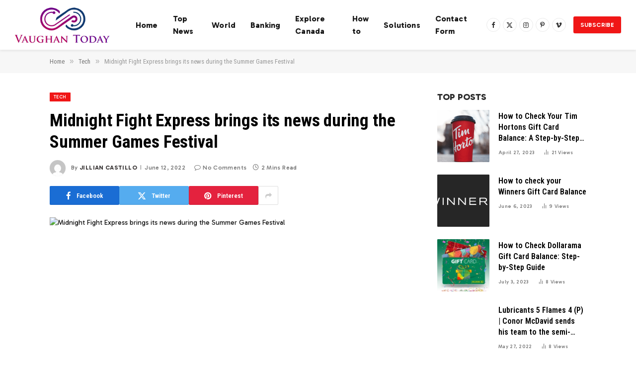

--- FILE ---
content_type: text/html; charset=UTF-8
request_url: https://www.vaughantoday.ca/midnight-fight-express-brings-its-news-during-the-summer-games-festival/
body_size: 19856
content:

<!DOCTYPE html>
<html lang="en-US" class="s-light site-s-light">

<head>

	<meta charset="UTF-8" />
	<meta name="viewport" content="width=device-width, initial-scale=1" />
	<meta name='robots' content='index, follow, max-image-preview:large, max-snippet:-1, max-video-preview:-1' />

	<!-- This site is optimized with the Yoast SEO plugin v26.7 - https://yoast.com/wordpress/plugins/seo/ -->
	<title>Midnight Fight Express brings its news during the Summer Games Festival</title><link rel="preload" as="image" imagesrcset="https://www.vaughantoday.ca/wp-content/uploads/2022/06/Midnight-Fight-Express-brings-its-news-during-the-Summer-Games-1024x475.jpg 1024w, https://www.vaughantoday.ca/wp-content/uploads/2022/06/Midnight-Fight-Express-brings-its-news-during-the-Summer-Games.jpg 1078w" imagesizes="(max-width: 709px) 100vw, 709px" /><link rel="preload" as="font" href="https://www.vaughantoday.ca/wp-content/themes/smart-mag/css/icons/fonts/ts-icons.woff2?v3.2" type="font/woff2" crossorigin="anonymous" />
	<link rel="canonical" href="https://www.vaughantoday.ca/midnight-fight-express-brings-its-news-during-the-summer-games-festival/" />
	<meta property="og:locale" content="en_US" />
	<meta property="og:type" content="article" />
	<meta property="og:title" content="Midnight Fight Express brings its news during the Summer Games Festival" />
	<meta property="og:description" content="This is the fighting game: Midnight Fight Express, which gave its news during Summer Game Fest 2022. during this Summer Game Festival 2022And the Jacob Dzunell gave us some new info from his fighting game: Midnight fast fighting. summer fest game The summer fest game It is a new event in the video game conferencing" />
	<meta property="og:url" content="https://www.vaughantoday.ca/midnight-fight-express-brings-its-news-during-the-summer-games-festival/" />
	<meta property="og:site_name" content="Vaughan Today" />
	<meta property="article:published_time" content="2022-06-11T22:22:06+00:00" />
	<meta property="og:image" content="https://www.vaughantoday.ca/wp-content/uploads/2022/06/Midnight-Fight-Express-brings-its-news-during-the-Summer-Games.jpg" />
	<meta property="og:image:width" content="1078" />
	<meta property="og:image:height" content="500" />
	<meta property="og:image:type" content="image/jpeg" />
	<meta name="author" content="Jillian Castillo" />
	<meta name="twitter:card" content="summary_large_image" />
	<meta name="twitter:label1" content="Written by" />
	<meta name="twitter:data1" content="Jillian Castillo" />
	<meta name="twitter:label2" content="Est. reading time" />
	<meta name="twitter:data2" content="1 minute" />
	<script type="application/ld+json" class="yoast-schema-graph">{"@context":"https://schema.org","@graph":[{"@type":"NewsArticle","@id":"https://www.vaughantoday.ca/midnight-fight-express-brings-its-news-during-the-summer-games-festival/#article","isPartOf":{"@id":"https://www.vaughantoday.ca/midnight-fight-express-brings-its-news-during-the-summer-games-festival/"},"author":{"name":"Jillian Castillo","@id":"https://www.vaughantoday.ca/#/schema/person/fd4a907b2591321ca17bc8ab045aa5d6"},"headline":"Midnight Fight Express brings its news during the Summer Games Festival","datePublished":"2022-06-11T22:22:06+00:00","mainEntityOfPage":{"@id":"https://www.vaughantoday.ca/midnight-fight-express-brings-its-news-during-the-summer-games-festival/"},"wordCount":264,"commentCount":0,"publisher":{"@id":"https://www.vaughantoday.ca/#organization"},"image":{"@id":"https://www.vaughantoday.ca/midnight-fight-express-brings-its-news-during-the-summer-games-festival/#primaryimage"},"thumbnailUrl":"https://www.vaughantoday.ca/wp-content/uploads/2022/06/Midnight-Fight-Express-brings-its-news-during-the-Summer-Games.jpg","articleSection":["Tech"],"inLanguage":"en-US"},{"@type":"WebPage","@id":"https://www.vaughantoday.ca/midnight-fight-express-brings-its-news-during-the-summer-games-festival/","url":"https://www.vaughantoday.ca/midnight-fight-express-brings-its-news-during-the-summer-games-festival/","name":"Midnight Fight Express brings its news during the Summer Games Festival","isPartOf":{"@id":"https://www.vaughantoday.ca/#website"},"primaryImageOfPage":{"@id":"https://www.vaughantoday.ca/midnight-fight-express-brings-its-news-during-the-summer-games-festival/#primaryimage"},"image":{"@id":"https://www.vaughantoday.ca/midnight-fight-express-brings-its-news-during-the-summer-games-festival/#primaryimage"},"thumbnailUrl":"https://www.vaughantoday.ca/wp-content/uploads/2022/06/Midnight-Fight-Express-brings-its-news-during-the-Summer-Games.jpg","datePublished":"2022-06-11T22:22:06+00:00","inLanguage":"en-US","potentialAction":[{"@type":"ReadAction","target":["https://www.vaughantoday.ca/midnight-fight-express-brings-its-news-during-the-summer-games-festival/"]}]},{"@type":"ImageObject","inLanguage":"en-US","@id":"https://www.vaughantoday.ca/midnight-fight-express-brings-its-news-during-the-summer-games-festival/#primaryimage","url":"https://www.vaughantoday.ca/wp-content/uploads/2022/06/Midnight-Fight-Express-brings-its-news-during-the-Summer-Games.jpg","contentUrl":"https://www.vaughantoday.ca/wp-content/uploads/2022/06/Midnight-Fight-Express-brings-its-news-during-the-Summer-Games.jpg","width":1078,"height":500,"caption":"Midnight Fight Express brings its news during the Summer Games Festival"},{"@type":"WebSite","@id":"https://www.vaughantoday.ca/#website","url":"https://www.vaughantoday.ca/","name":"Vaughan Today","description":"Complete News World","publisher":{"@id":"https://www.vaughantoday.ca/#organization"},"potentialAction":[{"@type":"SearchAction","target":{"@type":"EntryPoint","urlTemplate":"https://www.vaughantoday.ca/?s={search_term_string}"},"query-input":{"@type":"PropertyValueSpecification","valueRequired":true,"valueName":"search_term_string"}}],"inLanguage":"en-US"},{"@type":"Organization","@id":"https://www.vaughantoday.ca/#organization","name":"Vaughan Today","url":"https://www.vaughantoday.ca/","logo":{"@type":"ImageObject","inLanguage":"en-US","@id":"https://www.vaughantoday.ca/#/schema/logo/image/","url":"https://www.vaughantoday.ca/wp-content/uploads/2020/11/Vaughan-Today.png","contentUrl":"https://www.vaughantoday.ca/wp-content/uploads/2020/11/Vaughan-Today.png","width":361,"height":190,"caption":"Vaughan Today"},"image":{"@id":"https://www.vaughantoday.ca/#/schema/logo/image/"}},{"@type":"Person","@id":"https://www.vaughantoday.ca/#/schema/person/fd4a907b2591321ca17bc8ab045aa5d6","name":"Jillian Castillo","image":{"@type":"ImageObject","inLanguage":"en-US","@id":"https://www.vaughantoday.ca/#/schema/person/image/","url":"https://secure.gravatar.com/avatar/657222fc3e5d77308cb3ed06be954ba0a9746859352c156d3956fd194d1d36a7?s=96&d=mm&r=g","contentUrl":"https://secure.gravatar.com/avatar/657222fc3e5d77308cb3ed06be954ba0a9746859352c156d3956fd194d1d36a7?s=96&d=mm&r=g","caption":"Jillian Castillo"},"description":"\"Proud thinker. Tv fanatic. Communicator. Evil student. Food junkie. Passionate coffee geek. Award-winning alcohol advocate.\"","url":"https://www.vaughantoday.ca/author/dionisio-arenas/"}]}</script>
	<!-- / Yoast SEO plugin. -->


<link rel='dns-prefetch' href='//fonts.googleapis.com' />
<link rel="alternate" type="application/rss+xml" title="Vaughan Today &raquo; Feed" href="https://www.vaughantoday.ca/feed/" />
<link rel="alternate" title="oEmbed (JSON)" type="application/json+oembed" href="https://www.vaughantoday.ca/wp-json/oembed/1.0/embed?url=https%3A%2F%2Fwww.vaughantoday.ca%2Fmidnight-fight-express-brings-its-news-during-the-summer-games-festival%2F" />
<link rel="alternate" title="oEmbed (XML)" type="text/xml+oembed" href="https://www.vaughantoday.ca/wp-json/oembed/1.0/embed?url=https%3A%2F%2Fwww.vaughantoday.ca%2Fmidnight-fight-express-brings-its-news-during-the-summer-games-festival%2F&#038;format=xml" />
<style id='wp-img-auto-sizes-contain-inline-css' type='text/css'>
img:is([sizes=auto i],[sizes^="auto," i]){contain-intrinsic-size:3000px 1500px}
/*# sourceURL=wp-img-auto-sizes-contain-inline-css */
</style>
<style id='wp-emoji-styles-inline-css' type='text/css'>

	img.wp-smiley, img.emoji {
		display: inline !important;
		border: none !important;
		box-shadow: none !important;
		height: 1em !important;
		width: 1em !important;
		margin: 0 0.07em !important;
		vertical-align: -0.1em !important;
		background: none !important;
		padding: 0 !important;
	}
/*# sourceURL=wp-emoji-styles-inline-css */
</style>
<link rel='stylesheet' id='wp-block-library-css' href='https://www.vaughantoday.ca/wp-includes/css/dist/block-library/style.min.css?ver=6.9' type='text/css' media='all' />
<style id='classic-theme-styles-inline-css' type='text/css'>
/*! This file is auto-generated */
.wp-block-button__link{color:#fff;background-color:#32373c;border-radius:9999px;box-shadow:none;text-decoration:none;padding:calc(.667em + 2px) calc(1.333em + 2px);font-size:1.125em}.wp-block-file__button{background:#32373c;color:#fff;text-decoration:none}
/*# sourceURL=/wp-includes/css/classic-themes.min.css */
</style>
<style id='global-styles-inline-css' type='text/css'>
:root{--wp--preset--aspect-ratio--square: 1;--wp--preset--aspect-ratio--4-3: 4/3;--wp--preset--aspect-ratio--3-4: 3/4;--wp--preset--aspect-ratio--3-2: 3/2;--wp--preset--aspect-ratio--2-3: 2/3;--wp--preset--aspect-ratio--16-9: 16/9;--wp--preset--aspect-ratio--9-16: 9/16;--wp--preset--color--black: #000000;--wp--preset--color--cyan-bluish-gray: #abb8c3;--wp--preset--color--white: #ffffff;--wp--preset--color--pale-pink: #f78da7;--wp--preset--color--vivid-red: #cf2e2e;--wp--preset--color--luminous-vivid-orange: #ff6900;--wp--preset--color--luminous-vivid-amber: #fcb900;--wp--preset--color--light-green-cyan: #7bdcb5;--wp--preset--color--vivid-green-cyan: #00d084;--wp--preset--color--pale-cyan-blue: #8ed1fc;--wp--preset--color--vivid-cyan-blue: #0693e3;--wp--preset--color--vivid-purple: #9b51e0;--wp--preset--gradient--vivid-cyan-blue-to-vivid-purple: linear-gradient(135deg,rgb(6,147,227) 0%,rgb(155,81,224) 100%);--wp--preset--gradient--light-green-cyan-to-vivid-green-cyan: linear-gradient(135deg,rgb(122,220,180) 0%,rgb(0,208,130) 100%);--wp--preset--gradient--luminous-vivid-amber-to-luminous-vivid-orange: linear-gradient(135deg,rgb(252,185,0) 0%,rgb(255,105,0) 100%);--wp--preset--gradient--luminous-vivid-orange-to-vivid-red: linear-gradient(135deg,rgb(255,105,0) 0%,rgb(207,46,46) 100%);--wp--preset--gradient--very-light-gray-to-cyan-bluish-gray: linear-gradient(135deg,rgb(238,238,238) 0%,rgb(169,184,195) 100%);--wp--preset--gradient--cool-to-warm-spectrum: linear-gradient(135deg,rgb(74,234,220) 0%,rgb(151,120,209) 20%,rgb(207,42,186) 40%,rgb(238,44,130) 60%,rgb(251,105,98) 80%,rgb(254,248,76) 100%);--wp--preset--gradient--blush-light-purple: linear-gradient(135deg,rgb(255,206,236) 0%,rgb(152,150,240) 100%);--wp--preset--gradient--blush-bordeaux: linear-gradient(135deg,rgb(254,205,165) 0%,rgb(254,45,45) 50%,rgb(107,0,62) 100%);--wp--preset--gradient--luminous-dusk: linear-gradient(135deg,rgb(255,203,112) 0%,rgb(199,81,192) 50%,rgb(65,88,208) 100%);--wp--preset--gradient--pale-ocean: linear-gradient(135deg,rgb(255,245,203) 0%,rgb(182,227,212) 50%,rgb(51,167,181) 100%);--wp--preset--gradient--electric-grass: linear-gradient(135deg,rgb(202,248,128) 0%,rgb(113,206,126) 100%);--wp--preset--gradient--midnight: linear-gradient(135deg,rgb(2,3,129) 0%,rgb(40,116,252) 100%);--wp--preset--font-size--small: 13px;--wp--preset--font-size--medium: 20px;--wp--preset--font-size--large: 36px;--wp--preset--font-size--x-large: 42px;--wp--preset--spacing--20: 0.44rem;--wp--preset--spacing--30: 0.67rem;--wp--preset--spacing--40: 1rem;--wp--preset--spacing--50: 1.5rem;--wp--preset--spacing--60: 2.25rem;--wp--preset--spacing--70: 3.38rem;--wp--preset--spacing--80: 5.06rem;--wp--preset--shadow--natural: 6px 6px 9px rgba(0, 0, 0, 0.2);--wp--preset--shadow--deep: 12px 12px 50px rgba(0, 0, 0, 0.4);--wp--preset--shadow--sharp: 6px 6px 0px rgba(0, 0, 0, 0.2);--wp--preset--shadow--outlined: 6px 6px 0px -3px rgb(255, 255, 255), 6px 6px rgb(0, 0, 0);--wp--preset--shadow--crisp: 6px 6px 0px rgb(0, 0, 0);}:where(.is-layout-flex){gap: 0.5em;}:where(.is-layout-grid){gap: 0.5em;}body .is-layout-flex{display: flex;}.is-layout-flex{flex-wrap: wrap;align-items: center;}.is-layout-flex > :is(*, div){margin: 0;}body .is-layout-grid{display: grid;}.is-layout-grid > :is(*, div){margin: 0;}:where(.wp-block-columns.is-layout-flex){gap: 2em;}:where(.wp-block-columns.is-layout-grid){gap: 2em;}:where(.wp-block-post-template.is-layout-flex){gap: 1.25em;}:where(.wp-block-post-template.is-layout-grid){gap: 1.25em;}.has-black-color{color: var(--wp--preset--color--black) !important;}.has-cyan-bluish-gray-color{color: var(--wp--preset--color--cyan-bluish-gray) !important;}.has-white-color{color: var(--wp--preset--color--white) !important;}.has-pale-pink-color{color: var(--wp--preset--color--pale-pink) !important;}.has-vivid-red-color{color: var(--wp--preset--color--vivid-red) !important;}.has-luminous-vivid-orange-color{color: var(--wp--preset--color--luminous-vivid-orange) !important;}.has-luminous-vivid-amber-color{color: var(--wp--preset--color--luminous-vivid-amber) !important;}.has-light-green-cyan-color{color: var(--wp--preset--color--light-green-cyan) !important;}.has-vivid-green-cyan-color{color: var(--wp--preset--color--vivid-green-cyan) !important;}.has-pale-cyan-blue-color{color: var(--wp--preset--color--pale-cyan-blue) !important;}.has-vivid-cyan-blue-color{color: var(--wp--preset--color--vivid-cyan-blue) !important;}.has-vivid-purple-color{color: var(--wp--preset--color--vivid-purple) !important;}.has-black-background-color{background-color: var(--wp--preset--color--black) !important;}.has-cyan-bluish-gray-background-color{background-color: var(--wp--preset--color--cyan-bluish-gray) !important;}.has-white-background-color{background-color: var(--wp--preset--color--white) !important;}.has-pale-pink-background-color{background-color: var(--wp--preset--color--pale-pink) !important;}.has-vivid-red-background-color{background-color: var(--wp--preset--color--vivid-red) !important;}.has-luminous-vivid-orange-background-color{background-color: var(--wp--preset--color--luminous-vivid-orange) !important;}.has-luminous-vivid-amber-background-color{background-color: var(--wp--preset--color--luminous-vivid-amber) !important;}.has-light-green-cyan-background-color{background-color: var(--wp--preset--color--light-green-cyan) !important;}.has-vivid-green-cyan-background-color{background-color: var(--wp--preset--color--vivid-green-cyan) !important;}.has-pale-cyan-blue-background-color{background-color: var(--wp--preset--color--pale-cyan-blue) !important;}.has-vivid-cyan-blue-background-color{background-color: var(--wp--preset--color--vivid-cyan-blue) !important;}.has-vivid-purple-background-color{background-color: var(--wp--preset--color--vivid-purple) !important;}.has-black-border-color{border-color: var(--wp--preset--color--black) !important;}.has-cyan-bluish-gray-border-color{border-color: var(--wp--preset--color--cyan-bluish-gray) !important;}.has-white-border-color{border-color: var(--wp--preset--color--white) !important;}.has-pale-pink-border-color{border-color: var(--wp--preset--color--pale-pink) !important;}.has-vivid-red-border-color{border-color: var(--wp--preset--color--vivid-red) !important;}.has-luminous-vivid-orange-border-color{border-color: var(--wp--preset--color--luminous-vivid-orange) !important;}.has-luminous-vivid-amber-border-color{border-color: var(--wp--preset--color--luminous-vivid-amber) !important;}.has-light-green-cyan-border-color{border-color: var(--wp--preset--color--light-green-cyan) !important;}.has-vivid-green-cyan-border-color{border-color: var(--wp--preset--color--vivid-green-cyan) !important;}.has-pale-cyan-blue-border-color{border-color: var(--wp--preset--color--pale-cyan-blue) !important;}.has-vivid-cyan-blue-border-color{border-color: var(--wp--preset--color--vivid-cyan-blue) !important;}.has-vivid-purple-border-color{border-color: var(--wp--preset--color--vivid-purple) !important;}.has-vivid-cyan-blue-to-vivid-purple-gradient-background{background: var(--wp--preset--gradient--vivid-cyan-blue-to-vivid-purple) !important;}.has-light-green-cyan-to-vivid-green-cyan-gradient-background{background: var(--wp--preset--gradient--light-green-cyan-to-vivid-green-cyan) !important;}.has-luminous-vivid-amber-to-luminous-vivid-orange-gradient-background{background: var(--wp--preset--gradient--luminous-vivid-amber-to-luminous-vivid-orange) !important;}.has-luminous-vivid-orange-to-vivid-red-gradient-background{background: var(--wp--preset--gradient--luminous-vivid-orange-to-vivid-red) !important;}.has-very-light-gray-to-cyan-bluish-gray-gradient-background{background: var(--wp--preset--gradient--very-light-gray-to-cyan-bluish-gray) !important;}.has-cool-to-warm-spectrum-gradient-background{background: var(--wp--preset--gradient--cool-to-warm-spectrum) !important;}.has-blush-light-purple-gradient-background{background: var(--wp--preset--gradient--blush-light-purple) !important;}.has-blush-bordeaux-gradient-background{background: var(--wp--preset--gradient--blush-bordeaux) !important;}.has-luminous-dusk-gradient-background{background: var(--wp--preset--gradient--luminous-dusk) !important;}.has-pale-ocean-gradient-background{background: var(--wp--preset--gradient--pale-ocean) !important;}.has-electric-grass-gradient-background{background: var(--wp--preset--gradient--electric-grass) !important;}.has-midnight-gradient-background{background: var(--wp--preset--gradient--midnight) !important;}.has-small-font-size{font-size: var(--wp--preset--font-size--small) !important;}.has-medium-font-size{font-size: var(--wp--preset--font-size--medium) !important;}.has-large-font-size{font-size: var(--wp--preset--font-size--large) !important;}.has-x-large-font-size{font-size: var(--wp--preset--font-size--x-large) !important;}
:where(.wp-block-post-template.is-layout-flex){gap: 1.25em;}:where(.wp-block-post-template.is-layout-grid){gap: 1.25em;}
:where(.wp-block-term-template.is-layout-flex){gap: 1.25em;}:where(.wp-block-term-template.is-layout-grid){gap: 1.25em;}
:where(.wp-block-columns.is-layout-flex){gap: 2em;}:where(.wp-block-columns.is-layout-grid){gap: 2em;}
:root :where(.wp-block-pullquote){font-size: 1.5em;line-height: 1.6;}
/*# sourceURL=global-styles-inline-css */
</style>
<link rel='stylesheet' id='dashicons-css' href='https://www.vaughantoday.ca/wp-includes/css/dashicons.min.css?ver=6.9' type='text/css' media='all' />
<link rel='stylesheet' id='admin-bar-css' href='https://www.vaughantoday.ca/wp-includes/css/admin-bar.min.css?ver=6.9' type='text/css' media='all' />
<style id='admin-bar-inline-css' type='text/css'>

    /* Hide CanvasJS credits for P404 charts specifically */
    #p404RedirectChart .canvasjs-chart-credit {
        display: none !important;
    }
    
    #p404RedirectChart canvas {
        border-radius: 6px;
    }

    .p404-redirect-adminbar-weekly-title {
        font-weight: bold;
        font-size: 14px;
        color: #fff;
        margin-bottom: 6px;
    }

    #wpadminbar #wp-admin-bar-p404_free_top_button .ab-icon:before {
        content: "\f103";
        color: #dc3545;
        top: 3px;
    }
    
    #wp-admin-bar-p404_free_top_button .ab-item {
        min-width: 80px !important;
        padding: 0px !important;
    }
    
    /* Ensure proper positioning and z-index for P404 dropdown */
    .p404-redirect-adminbar-dropdown-wrap { 
        min-width: 0; 
        padding: 0;
        position: static !important;
    }
    
    #wpadminbar #wp-admin-bar-p404_free_top_button_dropdown {
        position: static !important;
    }
    
    #wpadminbar #wp-admin-bar-p404_free_top_button_dropdown .ab-item {
        padding: 0 !important;
        margin: 0 !important;
    }
    
    .p404-redirect-dropdown-container {
        min-width: 340px;
        padding: 18px 18px 12px 18px;
        background: #23282d !important;
        color: #fff;
        border-radius: 12px;
        box-shadow: 0 8px 32px rgba(0,0,0,0.25);
        margin-top: 10px;
        position: relative !important;
        z-index: 999999 !important;
        display: block !important;
        border: 1px solid #444;
    }
    
    /* Ensure P404 dropdown appears on hover */
    #wpadminbar #wp-admin-bar-p404_free_top_button .p404-redirect-dropdown-container { 
        display: none !important;
    }
    
    #wpadminbar #wp-admin-bar-p404_free_top_button:hover .p404-redirect-dropdown-container { 
        display: block !important;
    }
    
    #wpadminbar #wp-admin-bar-p404_free_top_button:hover #wp-admin-bar-p404_free_top_button_dropdown .p404-redirect-dropdown-container {
        display: block !important;
    }
    
    .p404-redirect-card {
        background: #2c3338;
        border-radius: 8px;
        padding: 18px 18px 12px 18px;
        box-shadow: 0 2px 8px rgba(0,0,0,0.07);
        display: flex;
        flex-direction: column;
        align-items: flex-start;
        border: 1px solid #444;
    }
    
    .p404-redirect-btn {
        display: inline-block;
        background: #dc3545;
        color: #fff !important;
        font-weight: bold;
        padding: 5px 22px;
        border-radius: 8px;
        text-decoration: none;
        font-size: 17px;
        transition: background 0.2s, box-shadow 0.2s;
        margin-top: 8px;
        box-shadow: 0 2px 8px rgba(220,53,69,0.15);
        text-align: center;
        line-height: 1.6;
    }
    
    .p404-redirect-btn:hover {
        background: #c82333;
        color: #fff !important;
        box-shadow: 0 4px 16px rgba(220,53,69,0.25);
    }
    
    /* Prevent conflicts with other admin bar dropdowns */
    #wpadminbar .ab-top-menu > li:hover > .ab-item,
    #wpadminbar .ab-top-menu > li.hover > .ab-item {
        z-index: auto;
    }
    
    #wpadminbar #wp-admin-bar-p404_free_top_button:hover > .ab-item {
        z-index: 999998 !important;
    }
    
/*# sourceURL=admin-bar-inline-css */
</style>
<link rel='stylesheet' id='smartmag-core-css' href='https://www.vaughantoday.ca/wp-content/themes/smart-mag/style.css?ver=10.3.2' type='text/css' media='all' />
<style id='smartmag-core-inline-css' type='text/css'>
:root { --c-main: #f01616;
--c-main-rgb: 240,22,22;
--c-headings: #000000;
--text-font: "Gabarito", system-ui, -apple-system, "Segoe UI", Arial, sans-serif;
--body-font: "Gabarito", system-ui, -apple-system, "Segoe UI", Arial, sans-serif;
--ui-font: "Roboto Condensed", system-ui, -apple-system, "Segoe UI", Arial, sans-serif;
--title-font: "Roboto Condensed", system-ui, -apple-system, "Segoe UI", Arial, sans-serif;
--h-font: "Roboto Condensed", system-ui, -apple-system, "Segoe UI", Arial, sans-serif;
--title-font: var(--ui-font);
--h-font: var(--ui-font);
--main-width: 1080px;
--c-post-meta: #7a7a7a;
--p-title-space: 8px;
--excerpt-mt: 10px;
--c-excerpts: #3a3636;
--excerpt-size: 14px; }
.s-dark, .site-s-dark .s-light { --c-headings: #f2f2f2; }
.s-dark .post-title { --c-headings: #ffffff; }
:root { --sidebar-width: 300px; }
.ts-row, .has-el-gap { --sidebar-c-width: calc(var(--sidebar-width) + var(--grid-gutter-h) + var(--sidebar-c-pad)); }
:root { --sidebar-pad: 36px; --sidebar-sep-pad: 36px; }
.smart-head-main { --c-shadow: rgba(0,0,0,0.06); }
.smart-head-main .smart-head-mid { --head-h: 100px; background-color: #ffffff; }
.navigation { font-family: var(--body-font); }
.navigation-main .menu > li > a { font-size: 16px; font-weight: bold; letter-spacing: 0.01em; }
.navigation-main { --nav-items-space: 15px; }
.nav-hov-b .menu > li > a:before { border-width: 3px; }
.smart-head-main .spc-social { --spc-social-fs: 13px; --spc-social-size: 28px; --spc-social-space: 5px; }
.smart-head .ts-button1 { font-family: var(--body-font); font-size: 12px; border-radius: 3px; height: 34px; line-height: 34px; padding-left: 14px; padding-right: 14px; }
.upper-footer .block-head .heading { color: #ffffff; }
.post-meta { font-family: var(--body-font); }
.post-meta .meta-item, .post-meta .text-in { font-size: 10px; font-weight: 500; text-transform: initial; letter-spacing: 0.03em; }
.post-meta .post-cat > a { font-weight: 600; text-transform: uppercase; }
.post-meta .post-author > a { font-weight: bold; text-transform: uppercase; }
.s-light .block-wrap.s-dark { --c-post-meta: var(--c-contrast-450); }
.s-dark, .s-light .block-wrap.s-dark { --c-post-meta: #ffffff; }
.post-meta .post-author > a { color: #3a3636; }
.s-dark .post-meta .post-author > a { color: #ffffff; }
.s-dark .post-meta .post-cat > a { color: #ffffff; }
.post-meta { --p-meta-sep: "\7c"; --p-meta-sep-pad: 6px; }
.post-meta .meta-item:before { transform: scale(0.75); }
.l-post { --media-radius: 1px; }
.l-post .excerpt { font-family: var(--body-font); }
.l-post .excerpt { font-weight: normal; }
.cat-labels .category { font-family: var(--body-font); font-size: 9px; line-height: 2; letter-spacing: 0.05em; }
.block-head-b .heading { font-family: var(--body-font); font-size: 18px; font-weight: 800; text-transform: uppercase; }
.block-head-b { --space-below: 15px; }
.block-head-b .heading { color: #2b2b2b; }
.block-head-e2 .heading { font-family: var(--body-font); font-size: 18px; font-weight: 800; text-transform: uppercase; }
.block-head-e2 { --space-below: 30px; }
.loop-grid .ratio-is-custom { padding-bottom: calc(100% / 1.55); }
.loop-grid-base .post-title { font-size: 20px; }
.loop-grid-sm .post-title { font-size: 18px; }
.has-nums .l-post { --num-font: var(--ui-font); }
.has-nums-c .l-post .post-title:before,
.has-nums-c .l-post .content:before { font-size: 18px; }
.loop-list .post-title { font-size: 24px; }
.list-post { --list-p-media-width: 41%; --list-p-media-max-width: 85%; }
.loop-small .post-title { font-size: 16px; }
.loop-small .media:not(i) { max-width: 105px; }
.post-meta-single .meta-item, .post-meta-single .text-in { font-size: 12px; }
@media (min-width: 1200px) { .nav-hov-b .menu > li > a:before { width: calc(100% - (var(--nav-items-space, 15px)*2)); left: var(--nav-items-space); } }
@media (min-width: 941px) and (max-width: 1200px) { .ts-row, .has-el-gap { --sidebar-c-width: calc(var(--sidebar-width) + var(--grid-gutter-h) + var(--sidebar-c-pad)); }
.navigation-main .menu > li > a { font-size: calc(10px + (16px - 10px) * .7); } }
@media (min-width: 768px) and (max-width: 940px) { .ts-contain, .main { padding-left: 35px; padding-right: 35px; }
.layout-boxed-inner { --wrap-padding: 35px; }
:root { --wrap-padding: 35px; } }
@media (max-width: 767px) { .ts-contain, .main { padding-left: 25px; padding-right: 25px; }
.layout-boxed-inner { --wrap-padding: 25px; }
:root { --wrap-padding: 25px; } }


/*# sourceURL=smartmag-core-inline-css */
</style>
<link rel='stylesheet' id='smartmag-magnific-popup-css' href='https://www.vaughantoday.ca/wp-content/themes/smart-mag/css/lightbox.css?ver=10.3.2' type='text/css' media='all' />
<link rel='stylesheet' id='smartmag-icons-css' href='https://www.vaughantoday.ca/wp-content/themes/smart-mag/css/icons/icons.css?ver=10.3.2' type='text/css' media='all' />
<link rel='stylesheet' id='smartmag-gfonts-custom-css' href='https://fonts.googleapis.com/css?family=Gabarito%3A400%2C500%2C600%2C700%2Cnormal%2C800%7CRoboto+Condensed%3A400%2C500%2C600%2C700&#038;display=swap' type='text/css' media='all' />
<script type="text/javascript" id="smartmag-lazy-inline-js-after">
/* <![CDATA[ */
/**
 * @copyright ThemeSphere
 * @preserve
 */
var BunyadLazy={};BunyadLazy.load=function(){function a(e,n){var t={};e.dataset.bgset&&e.dataset.sizes?(t.sizes=e.dataset.sizes,t.srcset=e.dataset.bgset):t.src=e.dataset.bgsrc,function(t){var a=t.dataset.ratio;if(0<a){const e=t.parentElement;if(e.classList.contains("media-ratio")){const n=e.style;n.getPropertyValue("--a-ratio")||(n.paddingBottom=100/a+"%")}}}(e);var a,o=document.createElement("img");for(a in o.onload=function(){var t="url('"+(o.currentSrc||o.src)+"')",a=e.style;a.backgroundImage!==t&&requestAnimationFrame(()=>{a.backgroundImage=t,n&&n()}),o.onload=null,o.onerror=null,o=null},o.onerror=o.onload,t)o.setAttribute(a,t[a]);o&&o.complete&&0<o.naturalWidth&&o.onload&&o.onload()}function e(t){t.dataset.loaded||a(t,()=>{document.dispatchEvent(new Event("lazyloaded")),t.dataset.loaded=1})}function n(t){"complete"===document.readyState?t():window.addEventListener("load",t)}return{initEarly:function(){var t,a=()=>{document.querySelectorAll(".img.bg-cover:not(.lazyload)").forEach(e)};"complete"!==document.readyState?(t=setInterval(a,150),n(()=>{a(),clearInterval(t)})):a()},callOnLoad:n,initBgImages:function(t){t&&n(()=>{document.querySelectorAll(".img.bg-cover").forEach(e)})},bgLoad:a}}(),BunyadLazy.load.initEarly();
//# sourceURL=smartmag-lazy-inline-js-after
/* ]]> */
</script>
<script type="text/javascript" src="https://www.vaughantoday.ca/wp-content/plugins/sphere-post-views/assets/js/post-views.js?ver=1.0.1" id="sphere-post-views-js"></script>
<script type="text/javascript" id="sphere-post-views-js-after">
/* <![CDATA[ */
var Sphere_PostViews = {"ajaxUrl":"https:\/\/www.vaughantoday.ca\/wp-admin\/admin-ajax.php?sphere_post_views=1","sampling":0,"samplingRate":10,"repeatCountDelay":0,"postID":31175,"token":"952d18fa9e"}
//# sourceURL=sphere-post-views-js-after
/* ]]> */
</script>
<script type="text/javascript" src="https://www.vaughantoday.ca/wp-includes/js/jquery/jquery.min.js?ver=3.7.1" id="jquery-core-js"></script>
<script type="text/javascript" src="https://www.vaughantoday.ca/wp-includes/js/jquery/jquery-migrate.min.js?ver=3.4.1" id="jquery-migrate-js"></script>
<link rel="https://api.w.org/" href="https://www.vaughantoday.ca/wp-json/" /><link rel="alternate" title="JSON" type="application/json" href="https://www.vaughantoday.ca/wp-json/wp/v2/posts/31175" /><link rel="EditURI" type="application/rsd+xml" title="RSD" href="https://www.vaughantoday.ca/xmlrpc.php?rsd" />
<meta name="generator" content="WordPress 6.9" />
<link rel='shortlink' href='https://www.vaughantoday.ca/?p=31175' />
<meta name="google-site-verification" content="nwVRTDhXv8itoxH7BxftGJqemwQUxWN607_sgZ9v30E" />
		<script>
		var BunyadSchemeKey = 'bunyad-scheme';
		(() => {
			const d = document.documentElement;
			const c = d.classList;
			var scheme = localStorage.getItem(BunyadSchemeKey);
			
			if (scheme) {
				d.dataset.origClass = c;
				scheme === 'dark' ? c.remove('s-light', 'site-s-light') : c.remove('s-dark', 'site-s-dark');
				c.add('site-s-' + scheme, 's-' + scheme);
			}
		})();
		</script>
		<meta name="generator" content="Elementor 3.34.1; features: e_font_icon_svg, additional_custom_breakpoints; settings: css_print_method-external, google_font-enabled, font_display-swap">
			<style>
				.e-con.e-parent:nth-of-type(n+4):not(.e-lazyloaded):not(.e-no-lazyload),
				.e-con.e-parent:nth-of-type(n+4):not(.e-lazyloaded):not(.e-no-lazyload) * {
					background-image: none !important;
				}
				@media screen and (max-height: 1024px) {
					.e-con.e-parent:nth-of-type(n+3):not(.e-lazyloaded):not(.e-no-lazyload),
					.e-con.e-parent:nth-of-type(n+3):not(.e-lazyloaded):not(.e-no-lazyload) * {
						background-image: none !important;
					}
				}
				@media screen and (max-height: 640px) {
					.e-con.e-parent:nth-of-type(n+2):not(.e-lazyloaded):not(.e-no-lazyload),
					.e-con.e-parent:nth-of-type(n+2):not(.e-lazyloaded):not(.e-no-lazyload) * {
						background-image: none !important;
					}
				}
			</style>
			<link rel="icon" href="https://www.vaughantoday.ca/wp-content/uploads/2024/02/cropped-VT-removebg-preview-32x32.png" sizes="32x32" />
<link rel="icon" href="https://www.vaughantoday.ca/wp-content/uploads/2024/02/cropped-VT-removebg-preview-192x192.png" sizes="192x192" />
<link rel="apple-touch-icon" href="https://www.vaughantoday.ca/wp-content/uploads/2024/02/cropped-VT-removebg-preview-180x180.png" />
<meta name="msapplication-TileImage" content="https://www.vaughantoday.ca/wp-content/uploads/2024/02/cropped-VT-removebg-preview-270x270.png" />


</head>

<body data-rsssl=1 class="wp-singular post-template-default single single-post postid-31175 single-format-standard wp-theme-smart-mag right-sidebar post-layout-modern post-cat-22 has-lb has-lb-sm ts-img-hov-fade layout-normal elementor-default elementor-kit-41219">



<div class="main-wrap">

	
<div class="off-canvas-backdrop"></div>
<div class="mobile-menu-container off-canvas s-dark hide-menu-lg" id="off-canvas">

	<div class="off-canvas-head">
		<a href="#" class="close">
			<span class="visuallyhidden">Close Menu</span>
			<i class="tsi tsi-times"></i>
		</a>

		<div class="ts-logo">
					</div>
	</div>

	<div class="off-canvas-content">

					<ul class="mobile-menu"></ul>
		
					<div class="off-canvas-widgets">
				
		<div id="smartmag-block-newsletter-2" class="widget ts-block-widget smartmag-widget-newsletter">		
		<div class="block">
			<div class="block-newsletter ">
	<div class="spc-newsletter spc-newsletter-b spc-newsletter-center spc-newsletter-sm">

		<div class="bg-wrap"></div>

		
		<div class="inner">

			
			
			<h3 class="heading">
				Subscribe to Updates			</h3>

							<div class="base-text message">
					<p>Get the latest creative news from FooBar about art, design and business.</p>
</div>
			
							<form method="post" action="" class="form fields-style fields-full" target="_blank">
					<div class="main-fields">
						<p class="field-email">
							<input type="email" name="EMAIL" placeholder="Your email address.." required />
						</p>
						
						<p class="field-submit">
							<input type="submit" value="Subscribe" />
						</p>
					</div>

											<p class="disclaimer">
							<label>
																	<input type="checkbox" name="privacy" required />
								
								By signing up, you agree to the our terms and our <a href="#">Privacy Policy</a> agreement.							</label>
						</p>
									</form>
			
			
		</div>
	</div>
</div>		</div>

		</div>
		<div id="smartmag-block-posts-small-3" class="widget ts-block-widget smartmag-widget-posts-small">		
		<div class="block">
					<section class="block-wrap block-posts-small block-sc mb-none" data-id="1">

			<div class="widget-title block-head block-head-ac block-head-b"><h5 class="heading">What's Hot</h5></div>	
			<div class="block-content">
				
	<div class="loop loop-small loop-small-a loop-sep loop-small-sep grid grid-1 md:grid-1 sm:grid-1 xs:grid-1">

					
<article class="l-post small-post small-a-post m-pos-left">

	
			<div class="media">

		
			<a href="https://www.vaughantoday.ca/climate-change-one-of-the-greatest-challenges-of-our-time/" class="image-link media-ratio ratio-1-1" title="Climate Change: One of the Greatest Challenges of Our Time"><span data-bgsrc="https://www.vaughantoday.ca/wp-content/uploads/2026/01/1.png" class="img bg-cover wp-post-image attachment-large size-large lazyload"></span></a>			
			
			
			
		
		</div>
	

	
		<div class="content">

			<div class="post-meta post-meta-a post-meta-left has-below"><h4 class="is-title post-title"><a href="https://www.vaughantoday.ca/climate-change-one-of-the-greatest-challenges-of-our-time/">Climate Change: One of the Greatest Challenges of Our Time</a></h4><div class="post-meta-items meta-below"><span class="meta-item date"><span class="date-link"><time class="post-date" datetime="2026-01-10T06:49:16+03:00">January 10, 2026</time></span></span></div></div>			
			
			
		</div>

	
</article>	
					
<article class="l-post small-post small-a-post m-pos-left">

	
			<div class="media">

		
			<a href="https://www.vaughantoday.ca/coldwell-banker-the-real-estate-centre-expands-commercial-footprint-with-strategic-acquisition/" class="image-link media-ratio ratio-1-1" title="Coldwell Banker The Real Estate Centre Expands Commercial Footprint With Strategic Acquisition"><span data-bgsrc="https://www.vaughantoday.ca/wp-content/uploads/2025/12/Coldwell-banker-1-300x300.jpg" class="img bg-cover wp-post-image attachment-medium size-medium lazyload" data-bgset="https://www.vaughantoday.ca/wp-content/uploads/2025/12/Coldwell-banker-1-300x300.jpg 300w, https://www.vaughantoday.ca/wp-content/uploads/2025/12/Coldwell-banker-1-150x150.jpg 150w, https://www.vaughantoday.ca/wp-content/uploads/2025/12/Coldwell-banker-1-450x449.jpg 450w, https://www.vaughantoday.ca/wp-content/uploads/2025/12/Coldwell-banker-1.jpg 643w" data-sizes="(max-width: 99px) 100vw, 99px"></span></a>			
			
			
			
		
		</div>
	

	
		<div class="content">

			<div class="post-meta post-meta-a post-meta-left has-below"><h4 class="is-title post-title"><a href="https://www.vaughantoday.ca/coldwell-banker-the-real-estate-centre-expands-commercial-footprint-with-strategic-acquisition/">Coldwell Banker The Real Estate Centre Expands Commercial Footprint With Strategic Acquisition</a></h4><div class="post-meta-items meta-below"><span class="meta-item date"><span class="date-link"><time class="post-date" datetime="2025-12-22T06:53:53+03:00">December 22, 2025</time></span></span></div></div>			
			
			
		</div>

	
</article>	
					
<article class="l-post small-post small-a-post m-pos-left">

	
			<div class="media">

		
			<a href="https://www.vaughantoday.ca/hausers-marks-45-years-with-province-wide-customer-celebration-and-renewed-focus-on-community-care/" class="image-link media-ratio ratio-1-1" title="Hauser’s Marks 45 Years With Province-Wide Customer Celebration and Renewed Focus on Community Care"><span data-bgsrc="https://www.vaughantoday.ca/wp-content/uploads/2025/12/Hausers-300x204.jpg" class="img bg-cover wp-post-image attachment-medium size-medium lazyload" data-bgset="https://www.vaughantoday.ca/wp-content/uploads/2025/12/Hausers-300x204.jpg 300w, https://www.vaughantoday.ca/wp-content/uploads/2025/12/Hausers-150x102.jpg 150w, https://www.vaughantoday.ca/wp-content/uploads/2025/12/Hausers.jpg 393w" data-sizes="(max-width: 99px) 100vw, 99px"></span></a>			
			
			
			
		
		</div>
	

	
		<div class="content">

			<div class="post-meta post-meta-a post-meta-left has-below"><h4 class="is-title post-title"><a href="https://www.vaughantoday.ca/hausers-marks-45-years-with-province-wide-customer-celebration-and-renewed-focus-on-community-care/">Hauser’s Marks 45 Years With Province-Wide Customer Celebration and Renewed Focus on Community Care</a></h4><div class="post-meta-items meta-below"><span class="meta-item date"><span class="date-link"><time class="post-date" datetime="2025-12-04T04:56:15+03:00">December 4, 2025</time></span></span></div></div>			
			
			
		</div>

	
</article>	
		
	</div>

					</div>

		</section>
				</div>

		</div>			</div>
		
		
		<div class="spc-social-block spc-social spc-social-b smart-head-social">
		
			
				<a href="#" class="link service s-facebook" target="_blank" rel="nofollow noopener">
					<i class="icon tsi tsi-facebook"></i>					<span class="visuallyhidden">Facebook</span>
				</a>
									
			
				<a href="#" class="link service s-twitter" target="_blank" rel="nofollow noopener">
					<i class="icon tsi tsi-twitter"></i>					<span class="visuallyhidden">X (Twitter)</span>
				</a>
									
			
				<a href="#" class="link service s-instagram" target="_blank" rel="nofollow noopener">
					<i class="icon tsi tsi-instagram"></i>					<span class="visuallyhidden">Instagram</span>
				</a>
									
			
		</div>

		
	</div>

</div>
<div class="smart-head smart-head-a smart-head-main" id="smart-head" data-sticky="auto" data-sticky-type="smart" data-sticky-full>
	
	<div class="smart-head-row smart-head-mid is-light smart-head-row-full">

		<div class="inner full">

							
				<div class="items items-left ">
					<a href="https://www.vaughantoday.ca/" title="Vaughan Today" rel="home" class="logo-link ts-logo logo-is-image">
		<span>
			
				
					<img src="https://smartmag.theme-sphere.com/news-mag/wp-content/uploads/sites/45/2023/11/LOGO-NEWS-MAG-footer-01@05x.png" class="logo-image logo-image-dark" alt="Vaughan Today" srcset="https://smartmag.theme-sphere.com/news-mag/wp-content/uploads/sites/45/2023/11/LOGO-NEWS-MAG-footer-01@05x.png ,https://smartmag.theme-sphere.com/news-mag/wp-content/uploads/sites/45/2023/11/LOGO-NEWS-MAG-footer-01.png 2x"/><img src="https://www.vaughantoday.ca/wp-content/uploads/2025/04/vaughantoday-logo.png" class="logo-image" alt="Vaughan Today" width="263" height="109"/>
									 
					</span>
	</a>	<div class="nav-wrap">
		<nav class="navigation navigation-main nav-hov-b">
			<ul id="menu-primary-menu" class="menu"><li id="menu-item-530" class="menu-item menu-item-type-custom menu-item-object-custom menu-item-home menu-item-530"><a href="https://www.vaughantoday.ca">Home</a></li>
<li id="menu-item-40650" class="menu-item menu-item-type-taxonomy menu-item-object-category menu-cat-1 menu-item-40650"><a href="https://www.vaughantoday.ca/top-news/">Top News</a></li>
<li id="menu-item-40653" class="menu-item menu-item-type-taxonomy menu-item-object-category menu-cat-25 menu-item-40653"><a href="https://www.vaughantoday.ca/world/">World</a></li>
<li id="menu-item-39470" class="menu-item menu-item-type-taxonomy menu-item-object-category menu-cat-42 menu-item-39470"><a href="https://www.vaughantoday.ca/banking/">Banking</a></li>
<li id="menu-item-39471" class="menu-item menu-item-type-taxonomy menu-item-object-category menu-cat-43 menu-item-39471"><a href="https://www.vaughantoday.ca/explore-canada/">Explore Canada</a></li>
<li id="menu-item-39472" class="menu-item menu-item-type-taxonomy menu-item-object-category menu-cat-41 menu-item-39472"><a href="https://www.vaughantoday.ca/how-to/">How to</a></li>
<li id="menu-item-39473" class="menu-item menu-item-type-taxonomy menu-item-object-category menu-cat-40 menu-item-39473"><a href="https://www.vaughantoday.ca/solutions/">Solutions</a></li>
<li id="menu-item-10725" class="menu-item menu-item-type-post_type menu-item-object-page menu-item-10725"><a href="https://www.vaughantoday.ca/contact-form/">Contact Form</a></li>
</ul>		</nav>
	</div>
				</div>

							
				<div class="items items-center empty">
								</div>

							
				<div class="items items-right ">
				
		<div class="spc-social-block spc-social spc-social-b smart-head-social">
		
			
				<a href="#" class="link service s-facebook" target="_blank" rel="nofollow noopener">
					<i class="icon tsi tsi-facebook"></i>					<span class="visuallyhidden">Facebook</span>
				</a>
									
			
				<a href="#" class="link service s-twitter" target="_blank" rel="nofollow noopener">
					<i class="icon tsi tsi-twitter"></i>					<span class="visuallyhidden">X (Twitter)</span>
				</a>
									
			
				<a href="#" class="link service s-instagram" target="_blank" rel="nofollow noopener">
					<i class="icon tsi tsi-instagram"></i>					<span class="visuallyhidden">Instagram</span>
				</a>
									
			
				<a href="#" class="link service s-pinterest" target="_blank" rel="nofollow noopener">
					<i class="icon tsi tsi-pinterest-p"></i>					<span class="visuallyhidden">Pinterest</span>
				</a>
									
			
				<a href="#" class="link service s-vimeo" target="_blank" rel="nofollow noopener">
					<i class="icon tsi tsi-vimeo"></i>					<span class="visuallyhidden">Vimeo</span>
				</a>
									
			
		</div>

		
	<a href="#" class="ts-button ts-button-a ts-button1">
		Subscribe	</a>
				</div>

						
		</div>
	</div>

	</div>
<div class="smart-head smart-head-a smart-head-mobile" id="smart-head-mobile" data-sticky="mid" data-sticky-type="smart" data-sticky-full>
	
	<div class="smart-head-row smart-head-mid smart-head-row-3 s-dark smart-head-row-full">

		<div class="inner wrap">

							
				<div class="items items-left ">
				
<button class="offcanvas-toggle has-icon" type="button" aria-label="Menu">
	<span class="hamburger-icon hamburger-icon-a">
		<span class="inner"></span>
	</span>
</button>				</div>

							
				<div class="items items-center ">
					<a href="https://www.vaughantoday.ca/" title="Vaughan Today" rel="home" class="logo-link ts-logo logo-is-image">
		<span>
			
				
					<img src="https://smartmag.theme-sphere.com/news-mag/wp-content/uploads/sites/45/2023/11/LOGO-NEWS-MAG-footer-01@05x.png" class="logo-image logo-image-dark" alt="Vaughan Today" srcset="https://smartmag.theme-sphere.com/news-mag/wp-content/uploads/sites/45/2023/11/LOGO-NEWS-MAG-footer-01@05x.png ,https://smartmag.theme-sphere.com/news-mag/wp-content/uploads/sites/45/2023/11/LOGO-NEWS-MAG-footer-01.png 2x"/><img src="https://www.vaughantoday.ca/wp-content/uploads/2025/04/vaughantoday-logo.png" class="logo-image" alt="Vaughan Today" width="263" height="109"/>
									 
					</span>
	</a>				</div>

							
				<div class="items items-right ">
				

	<a href="#" class="search-icon has-icon-only is-icon" title="Search">
		<i class="tsi tsi-search"></i>
	</a>

				</div>

						
		</div>
	</div>

	</div>
<nav class="breadcrumbs is-full-width breadcrumbs-b" id="breadcrumb"><div class="inner ts-contain "><span><a href="https://www.vaughantoday.ca/"><span>Home</span></a></span><span class="delim">&raquo;</span><span><a href="https://www.vaughantoday.ca/tech/"><span>Tech</span></a></span><span class="delim">&raquo;</span><span class="current">Midnight Fight Express brings its news during the Summer Games Festival</span></div></nav>
<div class="main ts-contain cf right-sidebar">
	
		

<div class="ts-row">
	<div class="col-8 main-content s-post-contain">

					<div class="the-post-header s-head-modern s-head-modern-a">
	<div class="post-meta post-meta-a post-meta-left post-meta-single has-below"><div class="post-meta-items meta-above"><span class="meta-item cat-labels">
						
						<a href="https://www.vaughantoday.ca/tech/" class="category term-color-22" rel="category">Tech</a>
					</span>
					</div><h1 class="is-title post-title">Midnight Fight Express brings its news during the Summer Games Festival</h1><div class="post-meta-items meta-below has-author-img"><span class="meta-item post-author has-img"><img alt='Jillian Castillo' src='https://secure.gravatar.com/avatar/657222fc3e5d77308cb3ed06be954ba0a9746859352c156d3956fd194d1d36a7?s=32&#038;d=mm&#038;r=g' srcset='https://secure.gravatar.com/avatar/657222fc3e5d77308cb3ed06be954ba0a9746859352c156d3956fd194d1d36a7?s=64&#038;d=mm&#038;r=g 2x' class='avatar avatar-32 photo' height='32' width='32' decoding='async'/><span class="by">By</span> <a href="https://www.vaughantoday.ca/author/dionisio-arenas/" title="Posts by Jillian Castillo" rel="author">Jillian Castillo</a></span><span class="meta-item has-next-icon date"><time class="post-date" datetime="2022-06-12T01:22:06+03:00">June 12, 2022</time></span><span class="has-next-icon meta-item comments has-icon"><a href="https://www.vaughantoday.ca/midnight-fight-express-brings-its-news-during-the-summer-games-festival/#respond"><i class="tsi tsi-comment-o"></i>No Comments</a></span><span class="meta-item read-time has-icon"><i class="tsi tsi-clock"></i>2 Mins Read</span></div></div>
	<div class="post-share post-share-b spc-social-colors  post-share-b1">

				
		
				
			<a href="https://www.facebook.com/sharer.php?u=https%3A%2F%2Fwww.vaughantoday.ca%2Fmidnight-fight-express-brings-its-news-during-the-summer-games-festival%2F" class="cf service s-facebook service-lg" 
				title="Share on Facebook" target="_blank" rel="nofollow noopener">
				<i class="tsi tsi-facebook"></i>
				<span class="label">Facebook</span>
							</a>
				
				
			<a href="https://twitter.com/intent/tweet?url=https%3A%2F%2Fwww.vaughantoday.ca%2Fmidnight-fight-express-brings-its-news-during-the-summer-games-festival%2F&#038;text=Midnight%20Fight%20Express%20brings%20its%20news%20during%20the%20Summer%20Games%20Festival" class="cf service s-twitter service-lg" 
				title="Share on X (Twitter)" target="_blank" rel="nofollow noopener">
				<i class="tsi tsi-twitter"></i>
				<span class="label">Twitter</span>
							</a>
				
				
			<a href="https://pinterest.com/pin/create/button/?url=https%3A%2F%2Fwww.vaughantoday.ca%2Fmidnight-fight-express-brings-its-news-during-the-summer-games-festival%2F&#038;media=https%3A%2F%2Fwww.vaughantoday.ca%2Fwp-content%2Fuploads%2F2022%2F06%2FMidnight-Fight-Express-brings-its-news-during-the-Summer-Games.jpg&#038;description=Midnight%20Fight%20Express%20brings%20its%20news%20during%20the%20Summer%20Games%20Festival" class="cf service s-pinterest service-lg" 
				title="Share on Pinterest" target="_blank" rel="nofollow noopener">
				<i class="tsi tsi-pinterest"></i>
				<span class="label">Pinterest</span>
							</a>
				
				
			<a href="https://www.linkedin.com/shareArticle?mini=true&#038;url=https%3A%2F%2Fwww.vaughantoday.ca%2Fmidnight-fight-express-brings-its-news-during-the-summer-games-festival%2F" class="cf service s-linkedin service-sm" 
				title="Share on LinkedIn" target="_blank" rel="nofollow noopener">
				<i class="tsi tsi-linkedin"></i>
				<span class="label">LinkedIn</span>
							</a>
				
				
			<a href="https://www.tumblr.com/share/link?url=https%3A%2F%2Fwww.vaughantoday.ca%2Fmidnight-fight-express-brings-its-news-during-the-summer-games-festival%2F&#038;name=Midnight%20Fight%20Express%20brings%20its%20news%20during%20the%20Summer%20Games%20Festival" class="cf service s-tumblr service-sm" 
				title="Share on Tumblr" target="_blank" rel="nofollow noopener">
				<i class="tsi tsi-tumblr"></i>
				<span class="label">Tumblr</span>
							</a>
				
				
			<a href="/cdn-cgi/l/email-protection#[base64]" class="cf service s-email service-sm" title="Share via Email" target="_blank" rel="nofollow noopener">
				<i class="tsi tsi-envelope-o"></i>
				<span class="label">Email</span>
							</a>
				
		
				
					<a href="#" class="show-more" title="Show More Social Sharing"><i class="tsi tsi-share"></i></a>
		
				
	</div>

	
	
</div>		
					<div class="single-featured">	
	<div class="featured">
				
			<a href="https://www.vaughantoday.ca/wp-content/uploads/2022/06/Midnight-Fight-Express-brings-its-news-during-the-Summer-Games.jpg" class="image-link media-ratio ar-bunyad-main" title="Midnight Fight Express brings its news during the Summer Games Festival"><img width="709" height="464" src="https://www.vaughantoday.ca/wp-content/uploads/2022/06/Midnight-Fight-Express-brings-its-news-during-the-Summer-Games-1024x475.jpg" class="attachment-bunyad-main size-bunyad-main no-lazy skip-lazy wp-post-image" alt="Midnight Fight Express brings its news during the Summer Games Festival" title="Midnight Fight Express brings its news during the Summer Games Festival" sizes="(max-width: 709px) 100vw, 709px" title="Midnight Fight Express brings its news during the Summer Games Festival" decoding="async" srcset="https://www.vaughantoday.ca/wp-content/uploads/2022/06/Midnight-Fight-Express-brings-its-news-during-the-Summer-Games-1024x475.jpg 1024w, https://www.vaughantoday.ca/wp-content/uploads/2022/06/Midnight-Fight-Express-brings-its-news-during-the-Summer-Games.jpg 1078w" /></a>		
						
			</div>

	</div>
		
		<div class="the-post s-post-modern">

			<article id="post-31175" class="post-31175 post type-post status-publish format-standard has-post-thumbnail category-tech">
				
<div class="post-content-wrap has-share-float">
						<div class="post-share-float share-float-b is-hidden spc-social-colors spc-social-colored">
	<div class="inner">
					<span class="share-text">Share</span>
		
		<div class="services">
					
				
			<a href="https://www.facebook.com/sharer.php?u=https%3A%2F%2Fwww.vaughantoday.ca%2Fmidnight-fight-express-brings-its-news-during-the-summer-games-festival%2F" class="cf service s-facebook" target="_blank" title="Facebook" rel="nofollow noopener">
				<i class="tsi tsi-facebook"></i>
				<span class="label">Facebook</span>

							</a>
				
				
			<a href="https://twitter.com/intent/tweet?url=https%3A%2F%2Fwww.vaughantoday.ca%2Fmidnight-fight-express-brings-its-news-during-the-summer-games-festival%2F&text=Midnight%20Fight%20Express%20brings%20its%20news%20during%20the%20Summer%20Games%20Festival" class="cf service s-twitter" target="_blank" title="Twitter" rel="nofollow noopener">
				<i class="tsi tsi-twitter"></i>
				<span class="label">Twitter</span>

							</a>
				
				
			<a href="https://www.linkedin.com/shareArticle?mini=true&url=https%3A%2F%2Fwww.vaughantoday.ca%2Fmidnight-fight-express-brings-its-news-during-the-summer-games-festival%2F" class="cf service s-linkedin" target="_blank" title="LinkedIn" rel="nofollow noopener">
				<i class="tsi tsi-linkedin"></i>
				<span class="label">LinkedIn</span>

							</a>
				
				
			<a href="https://pinterest.com/pin/create/button/?url=https%3A%2F%2Fwww.vaughantoday.ca%2Fmidnight-fight-express-brings-its-news-during-the-summer-games-festival%2F&media=https%3A%2F%2Fwww.vaughantoday.ca%2Fwp-content%2Fuploads%2F2022%2F06%2FMidnight-Fight-Express-brings-its-news-during-the-Summer-Games.jpg&description=Midnight%20Fight%20Express%20brings%20its%20news%20during%20the%20Summer%20Games%20Festival" class="cf service s-pinterest" target="_blank" title="Pinterest" rel="nofollow noopener">
				<i class="tsi tsi-pinterest-p"></i>
				<span class="label">Pinterest</span>

							</a>
				
				
			<a href="/cdn-cgi/l/email-protection#[base64]" class="cf service s-email" target="_blank" title="Email" rel="nofollow noopener">
				<i class="tsi tsi-envelope-o"></i>
				<span class="label">Email</span>

							</a>
				
				
			<a href="#" class="cf service s-link" target="_blank" title="Copy Link" rel="nofollow noopener">
				<i class="tsi tsi-link"></i>
				<span class="label">Copy Link</span>

				<span data-message="Link copied successfully!"></span>			</a>
				
		
					
		</div>
	</div>		
</div>
			
	<div class="post-content cf entry-content content-spacious">

		
				
		<div>
<p class="content-excerpt">
<p>This is the fighting game: Midnight Fight Express, which gave its news during Summer Game Fest 2022.
</p>
<p>during this <a target="_blank" href="https://www.summergamefest.com/" rel="noopener"><strong>Summer Game Festival 2022</strong></a><strong>And the </strong>Jacob Dzunell gave us some new info from his fighting game: <strong>Midnight fast fighting</strong>.</p>
<figure class="kg-card kg-embed-card"><iframe title="Midnight Fight Express - Release Date Trailer | Humble Games" width="709" height="399" src="https://www.youtube.com/embed/3OV3CFC9mXY?feature=oembed" frameborder="0" allow="accelerometer; autoplay; clipboard-write; encrypted-media; gyroscope; picture-in-picture; web-share" referrerpolicy="strict-origin-when-cross-origin" allowfullscreen></iframe></figure>
<hr/>
<h2 id="summer-game-fest">summer fest game</h2>
<p>The <strong><a target="_blank" href="https://www.summergamefest.com/" rel="noopener">summer fest game</a> </strong>It is a new event in the video game conferencing scene.  Yes, this all-digital conference was created only a couple of years ago.  Thus, we were presented via the live stream of future games, on PC and consoles, including several world premieres;  The famous &#8220;world premieres&#8221;.</p>
<hr/>
<h2 id="midnight-fight-express">Midnight fast fighting</h2>
<p>Solo developer of <strong>Midnight fast fighting </strong>He presents his game as follows:</p>
<blockquote><p>An ex-member of the underworld is brought back to &#8220;life&#8221; by a mysterious drone to prevent a criminal takeover of the city before sunrise.</p></blockquote>
<p>Fighting game fans will love it <strong>Midnight fast fighting</strong>.  Within 41 levels and with an exciting soundtrack, you will drive out with your hands or with weapons the gangs that are trying to destroy the city.</p>
<figure class="kg-card kg-gallery-card kg-width-wide kg-card-hascaption"><figcaption><strong>Midnight fast fighting.</strong></figcaption></figure>
<p><strong>Midnight fast fighting </strong>Developed by <strong><a target="_blank" href="https://twitter.com/jacobdzwinel" rel="noopener">Jacob Dzunell</a></strong>    and edit it <strong><a target="_blank" href="https://www.humblegames.com/" rel="noopener">humble games</a></strong>    ;  The game is planned for PC, PS4, Xbox One, and Switch.  Its release date is August 23, 2020.</p>
<p><iframe src="https://store.steampowered.com/widget/1390410/" frameborder="0" width="646" height="190"></iframe></p>
<p>Note that the playable demo is currently available on Steam. </p>
<p>We tested it, and we can say this little indie game has it under the code!<br />Crushing all these enemies with your bare hands, using adjustable wrenches, firearms or even decorative objects is a real stress reliever!</p>
<hr/>
</div>
<p><script data-cfasync="false" src="/cdn-cgi/scripts/5c5dd728/cloudflare-static/email-decode.min.js"></script><script async src="//platform.twitter.com/widgets.js" charset="utf-8"></script></p>

				
		
		
		
	</div>
</div>
	
			</article>

			
	
	<div class="post-share-bot">
		<span class="info">Share.</span>
		
		<span class="share-links spc-social spc-social-colors spc-social-bg">

			
			
				<a href="https://www.facebook.com/sharer.php?u=https%3A%2F%2Fwww.vaughantoday.ca%2Fmidnight-fight-express-brings-its-news-during-the-summer-games-festival%2F" class="service s-facebook tsi tsi-facebook" 
					title="Share on Facebook" target="_blank" rel="nofollow noopener">
					<span class="visuallyhidden">Facebook</span>

									</a>
					
			
				<a href="https://twitter.com/intent/tweet?url=https%3A%2F%2Fwww.vaughantoday.ca%2Fmidnight-fight-express-brings-its-news-during-the-summer-games-festival%2F&#038;text=Midnight%20Fight%20Express%20brings%20its%20news%20during%20the%20Summer%20Games%20Festival" class="service s-twitter tsi tsi-twitter" 
					title="Share on X (Twitter)" target="_blank" rel="nofollow noopener">
					<span class="visuallyhidden">Twitter</span>

									</a>
					
			
				<a href="https://pinterest.com/pin/create/button/?url=https%3A%2F%2Fwww.vaughantoday.ca%2Fmidnight-fight-express-brings-its-news-during-the-summer-games-festival%2F&#038;media=https%3A%2F%2Fwww.vaughantoday.ca%2Fwp-content%2Fuploads%2F2022%2F06%2FMidnight-Fight-Express-brings-its-news-during-the-Summer-Games.jpg&#038;description=Midnight%20Fight%20Express%20brings%20its%20news%20during%20the%20Summer%20Games%20Festival" class="service s-pinterest tsi tsi-pinterest" 
					title="Share on Pinterest" target="_blank" rel="nofollow noopener">
					<span class="visuallyhidden">Pinterest</span>

									</a>
					
			
				<a href="https://www.linkedin.com/shareArticle?mini=true&#038;url=https%3A%2F%2Fwww.vaughantoday.ca%2Fmidnight-fight-express-brings-its-news-during-the-summer-games-festival%2F" class="service s-linkedin tsi tsi-linkedin" 
					title="Share on LinkedIn" target="_blank" rel="nofollow noopener">
					<span class="visuallyhidden">LinkedIn</span>

									</a>
					
			
				<a href="https://www.tumblr.com/share/link?url=https%3A%2F%2Fwww.vaughantoday.ca%2Fmidnight-fight-express-brings-its-news-during-the-summer-games-festival%2F&#038;name=Midnight%20Fight%20Express%20brings%20its%20news%20during%20the%20Summer%20Games%20Festival" class="service s-tumblr tsi tsi-tumblr" 
					title="Share on Tumblr" target="_blank" rel="nofollow noopener">
					<span class="visuallyhidden">Tumblr</span>

									</a>
					
			
				<a href="/cdn-cgi/l/email-protection#[base64]" class="service s-email tsi tsi-envelope-o" title="Share via Email" target="_blank" rel="nofollow noopener">
					<span class="visuallyhidden">Email</span>

									</a>
					
			
			
		</span>
	</div>
	



			<div class="author-box">
			<section class="author-info">

	<img alt='' src='https://secure.gravatar.com/avatar/657222fc3e5d77308cb3ed06be954ba0a9746859352c156d3956fd194d1d36a7?s=95&#038;d=mm&#038;r=g' srcset='https://secure.gravatar.com/avatar/657222fc3e5d77308cb3ed06be954ba0a9746859352c156d3956fd194d1d36a7?s=190&#038;d=mm&#038;r=g 2x' class='avatar avatar-95 photo' height='95' width='95' decoding='async'/>	
	<div class="description">
		<a href="https://www.vaughantoday.ca/author/dionisio-arenas/" title="Posts by Jillian Castillo" rel="author">Jillian Castillo</a>		
		<ul class="social-icons">
				</ul>
		
		<p class="bio">"Proud thinker. Tv fanatic. Communicator. Evil student. Food junkie. Passionate coffee geek. Award-winning alcohol advocate."</p>
	</div>
	
</section>		</div>
	

	<section class="related-posts">
							
							
				<div class="block-head block-head-ac block-head-e block-head-e2 is-left">

					<h4 class="heading">Related <span class="color">Posts</span></h4>					
									</div>
				
			
				<section class="block-wrap block-grid cols-gap-sm mb-none" data-id="2">

				
			<div class="block-content">
					
	<div class="loop loop-grid loop-grid-sm grid grid-3 md:grid-2 xs:grid-1">

					
<article class="l-post grid-post grid-sm-post">

	
			<div class="media">

		
			<a href="https://www.vaughantoday.ca/msi-unveils-black-friday-discounts-on-flagship-laptops-and-handhelds/" class="image-link media-ratio ratio-is-custom" title="MSI Unveils Black Friday Discounts on Flagship Laptops and Handhelds"><span data-bgsrc="https://www.vaughantoday.ca/wp-content/uploads/2025/11/MSI-1-450x300.jpg" class="img bg-cover wp-post-image attachment-bunyad-medium size-bunyad-medium lazyload" data-bgset="https://www.vaughantoday.ca/wp-content/uploads/2025/11/MSI-1-450x300.jpg 450w, https://www.vaughantoday.ca/wp-content/uploads/2025/11/MSI-1-300x200.jpg 300w, https://www.vaughantoday.ca/wp-content/uploads/2025/11/MSI-1-768x512.jpg 768w, https://www.vaughantoday.ca/wp-content/uploads/2025/11/MSI-1-150x100.jpg 150w, https://www.vaughantoday.ca/wp-content/uploads/2025/11/MSI-1.jpg 980w" data-sizes="(max-width: 339px) 100vw, 339px"></span></a>			
			
			
			
		
		</div>
	

	
		<div class="content">

			<div class="post-meta post-meta-a has-below"><h4 class="is-title post-title"><a href="https://www.vaughantoday.ca/msi-unveils-black-friday-discounts-on-flagship-laptops-and-handhelds/">MSI Unveils Black Friday Discounts on Flagship Laptops and Handhelds</a></h4><div class="post-meta-items meta-below"><span class="meta-item date"><span class="date-link"><time class="post-date" datetime="2025-11-01T07:12:43+03:00">November 1, 2025</time></span></span></div></div>			
			
			
		</div>

	
</article>					
<article class="l-post grid-post grid-sm-post">

	
			<div class="media">

		
			<a href="https://www.vaughantoday.ca/rare-earth-metals-essential-uses-and-the-global-supply-chain/" class="image-link media-ratio ratio-is-custom" title="Rare Earth Metals: Essential Uses and the Global Supply Chain"><span data-bgsrc="https://www.vaughantoday.ca/wp-content/uploads/2025/10/Stanislav-Kondrashov-TELF-AG-rare-earths-uses-deposits-450x328.webp" class="img bg-cover wp-post-image attachment-bunyad-medium size-bunyad-medium lazyload" data-bgset="https://www.vaughantoday.ca/wp-content/uploads/2025/10/Stanislav-Kondrashov-TELF-AG-rare-earths-uses-deposits-450x328.webp 450w, https://www.vaughantoday.ca/wp-content/uploads/2025/10/Stanislav-Kondrashov-TELF-AG-rare-earths-uses-deposits.webp 640w" data-sizes="(max-width: 339px) 100vw, 339px"></span></a>			
			
			
			
		
		</div>
	

	
		<div class="content">

			<div class="post-meta post-meta-a has-below"><h4 class="is-title post-title"><a href="https://www.vaughantoday.ca/rare-earth-metals-essential-uses-and-the-global-supply-chain/">Rare Earth Metals: Essential Uses and the Global Supply Chain</a></h4><div class="post-meta-items meta-below"><span class="meta-item date"><span class="date-link"><time class="post-date" datetime="2025-10-04T08:13:34+03:00">October 4, 2025</time></span></span></div></div>			
			
			
		</div>

	
</article>					
<article class="l-post grid-post grid-sm-post">

	
			<div class="media">

		
			<a href="https://www.vaughantoday.ca/bell-error-2000-troubleshoot-and-solutions/" class="image-link media-ratio ratio-is-custom" title="Bell error 2000: Troubleshoot and Solutions"><span data-bgsrc="https://www.vaughantoday.ca/wp-content/uploads/2023/05/Bell-Route-Error-Code-2000.png" class="img bg-cover wp-post-image attachment-large size-large lazyload" data-bgset="https://www.vaughantoday.ca/wp-content/uploads/2023/05/Bell-Route-Error-Code-2000.png 949w, https://www.vaughantoday.ca/wp-content/uploads/2023/05/Bell-Route-Error-Code-2000-300x252.png 300w, https://www.vaughantoday.ca/wp-content/uploads/2023/05/Bell-Route-Error-Code-2000-768x644.png 768w" data-sizes="(max-width: 339px) 100vw, 339px"></span></a>			
			
			
			
		
		</div>
	

	
		<div class="content">

			<div class="post-meta post-meta-a has-below"><h4 class="is-title post-title"><a href="https://www.vaughantoday.ca/bell-error-2000-troubleshoot-and-solutions/">Bell error 2000: Troubleshoot and Solutions</a></h4><div class="post-meta-items meta-below"><span class="meta-item date"><span class="date-link"><time class="post-date" datetime="2023-06-04T09:59:51+03:00">June 4, 2023</time></span></span></div></div>			
			
			
		</div>

	
</article>		
	</div>

		
			</div>

		</section>
		
	</section>			
			<div class="comments">
							</div>

		</div>
	</div>
	
			
	
	<aside class="col-4 main-sidebar has-sep" data-sticky="1">
	
			<div class="inner theiaStickySidebar">
		
			
		<div id="smartmag-block-posts-small-2" class="widget ts-block-widget smartmag-widget-posts-small">		
		<div class="block">
					<section class="block-wrap block-posts-small block-sc mb-none" data-id="3">

			<div class="widget-title block-head block-head-ac block-head block-head-ac block-head-b is-left has-style"><h5 class="heading">Top Posts</h5></div>	
			<div class="block-content">
				
	<div class="loop loop-small loop-small-a grid grid-1 md:grid-1 sm:grid-1 xs:grid-1">

					
<article class="l-post small-post small-a-post m-pos-left">

	
			<div class="media">

		
			<a href="https://www.vaughantoday.ca/check-your-tim-hortons-gift-card-balanc/" class="image-link media-ratio ratio-1-1" title="How to Check Your Tim Hortons Gift Card Balance: A Step-by-Step Guide"><span data-bgsrc="https://www.vaughantoday.ca/wp-content/uploads/2023/04/tim-hortons-300x157.png" class="img bg-cover wp-post-image attachment-medium size-medium lazyload" data-bgset="https://www.vaughantoday.ca/wp-content/uploads/2023/04/tim-hortons-300x157.png 300w, https://www.vaughantoday.ca/wp-content/uploads/2023/04/tim-hortons-1024x535.png 1024w, https://www.vaughantoday.ca/wp-content/uploads/2023/04/tim-hortons-768x401.png 768w, https://www.vaughantoday.ca/wp-content/uploads/2023/04/tim-hortons.png 1187w" data-sizes="(max-width: 99px) 100vw, 99px"></span></a>			
			
			
			
		
		</div>
	

	
		<div class="content">

			<div class="post-meta post-meta-a post-meta-left has-below"><h4 class="is-title post-title limit-lines l-lines-3"><a href="https://www.vaughantoday.ca/check-your-tim-hortons-gift-card-balanc/">How to Check Your Tim Hortons Gift Card Balance: A Step-by-Step Guide</a></h4><div class="post-meta-items meta-below"><span class="meta-item has-next-icon date"><span class="date-link"><time class="post-date" datetime="2023-04-27T13:20:27+03:00">April 27, 2023</time></span></span><span title="21 Article Views" class="meta-item post-views has-icon"><i class="tsi tsi-bar-chart-2"></i>21 <span>Views</span></span></div></div>			
			
			
		</div>

	
</article>	
					
<article class="l-post small-post small-a-post m-pos-left">

	
			<div class="media">

		
			<a href="https://www.vaughantoday.ca/how-to-check-your-winners-gift-card-balance/" class="image-link media-ratio ratio-1-1" title="How to check your Winners Gift Card Balance"><span data-bgsrc="https://www.vaughantoday.ca/wp-content/uploads/2023/05/Winners-gift-card-300x181.png" class="img bg-cover wp-post-image attachment-medium size-medium lazyload" data-bgset="https://www.vaughantoday.ca/wp-content/uploads/2023/05/Winners-gift-card-300x181.png 300w, https://www.vaughantoday.ca/wp-content/uploads/2023/05/Winners-gift-card-1024x616.png 1024w, https://www.vaughantoday.ca/wp-content/uploads/2023/05/Winners-gift-card-768x462.png 768w, https://www.vaughantoday.ca/wp-content/uploads/2023/05/Winners-gift-card.png 1183w" data-sizes="(max-width: 99px) 100vw, 99px"></span></a>			
			
			
			
		
		</div>
	

	
		<div class="content">

			<div class="post-meta post-meta-a post-meta-left has-below"><h4 class="is-title post-title limit-lines l-lines-3"><a href="https://www.vaughantoday.ca/how-to-check-your-winners-gift-card-balance/">How to check your Winners Gift Card Balance</a></h4><div class="post-meta-items meta-below"><span class="meta-item has-next-icon date"><span class="date-link"><time class="post-date" datetime="2023-06-06T15:56:31+03:00">June 6, 2023</time></span></span><span title="9 Article Views" class="meta-item post-views has-icon"><i class="tsi tsi-bar-chart-2"></i>9 <span>Views</span></span></div></div>			
			
			
		</div>

	
</article>	
					
<article class="l-post small-post small-a-post m-pos-left">

	
			<div class="media">

		
			<a href="https://www.vaughantoday.ca/how-to-check-dollarama-gift-card-balance/" class="image-link media-ratio ratio-1-1" title="How to Check Dollarama Gift Card Balance: Step-by-Step Guide"><span data-bgsrc="https://www.vaughantoday.ca/wp-content/uploads/2023/07/Dollarama-Gift-Card-Balance-Check-Methods-1-300x211.jpg" class="img bg-cover wp-post-image attachment-medium size-medium lazyload" data-bgset="https://www.vaughantoday.ca/wp-content/uploads/2023/07/Dollarama-Gift-Card-Balance-Check-Methods-1-300x211.jpg 300w, https://www.vaughantoday.ca/wp-content/uploads/2023/07/Dollarama-Gift-Card-Balance-Check-Methods-1-768x540.jpg 768w, https://www.vaughantoday.ca/wp-content/uploads/2023/07/Dollarama-Gift-Card-Balance-Check-Methods-1.jpg 880w" data-sizes="(max-width: 99px) 100vw, 99px"></span></a>			
			
			
			
		
		</div>
	

	
		<div class="content">

			<div class="post-meta post-meta-a post-meta-left has-below"><h4 class="is-title post-title limit-lines l-lines-3"><a href="https://www.vaughantoday.ca/how-to-check-dollarama-gift-card-balance/">How to Check Dollarama Gift Card Balance: Step-by-Step Guide</a></h4><div class="post-meta-items meta-below"><span class="meta-item has-next-icon date"><span class="date-link"><time class="post-date" datetime="2023-07-03T13:55:22+03:00">July 3, 2023</time></span></span><span title="8 Article Views" class="meta-item post-views has-icon"><i class="tsi tsi-bar-chart-2"></i>8 <span>Views</span></span></div></div>			
			
			
		</div>

	
</article>	
					
<article class="l-post small-post small-a-post m-pos-left">

	
			<div class="media">

		
			<a href="https://www.vaughantoday.ca/lubricants-5-flames-4-p-conor-mcdavid-sends-his-team-to-the-semi-finals/" class="image-link media-ratio ratio-1-1" title="Lubricants 5 Flames 4 (P) |  Conor McDavid sends his team to the semi-finals"><span data-bgsrc="https://www.vaughantoday.ca/wp-content/uploads/2022/05/1653658648_Lubricants-5-Flames-4-P-Conor-McDavid-sends-his-300x200.jpg" class="img bg-cover wp-post-image attachment-medium size-medium lazyload" data-bgset="https://www.vaughantoday.ca/wp-content/uploads/2022/05/1653658648_Lubricants-5-Flames-4-P-Conor-McDavid-sends-his-300x200.jpg 300w, https://www.vaughantoday.ca/wp-content/uploads/2022/05/1653658648_Lubricants-5-Flames-4-P-Conor-McDavid-sends-his-768x512.jpg 768w, https://www.vaughantoday.ca/wp-content/uploads/2022/05/1653658648_Lubricants-5-Flames-4-P-Conor-McDavid-sends-his.jpg 924w" data-sizes="(max-width: 99px) 100vw, 99px" role="img" aria-label="Lubricants 5 Flames 4 (P) |  Conor McDavid sends his team to the semi-finals"></span></a>			
			
			
			
		
		</div>
	

	
		<div class="content">

			<div class="post-meta post-meta-a post-meta-left has-below"><h4 class="is-title post-title limit-lines l-lines-3"><a href="https://www.vaughantoday.ca/lubricants-5-flames-4-p-conor-mcdavid-sends-his-team-to-the-semi-finals/">Lubricants 5 Flames 4 (P) |  Conor McDavid sends his team to the semi-finals</a></h4><div class="post-meta-items meta-below"><span class="meta-item has-next-icon date"><span class="date-link"><time class="post-date" datetime="2022-05-27T16:37:26+03:00">May 27, 2022</time></span></span><span title="8 Article Views" class="meta-item post-views has-icon"><i class="tsi tsi-bar-chart-2"></i>8 <span>Views</span></span></div></div>			
			
			
		</div>

	
</article>	
		
	</div>

					</div>

		</section>
				</div>

		</div>
		<div id="smartmag-block-highlights-1" class="widget ts-block-widget smartmag-widget-highlights">		
		<div class="block">
					<section class="block-wrap block-highlights block-sc mb-none" data-id="4" data-is-mixed="1">

			<div class="widget-title block-head block-head-ac block-head block-head-ac block-head-b is-left has-style"><h5 class="heading">Don't Miss</h5></div>	
			<div class="block-content">
					
	<div class="loops-mixed">
			
	<div class="loop loop-grid loop-grid-base grid grid-1 md:grid-1 xs:grid-1">

					
<article class="l-post grid-post grid-base-post">

	
			<div class="media">

		
			<a href="https://www.vaughantoday.ca/climate-change-one-of-the-greatest-challenges-of-our-time/" class="image-link media-ratio ratio-is-custom" title="Climate Change: One of the Greatest Challenges of Our Time"><span data-bgsrc="https://www.vaughantoday.ca/wp-content/uploads/2026/01/1.png" class="img bg-cover wp-post-image attachment-large size-large lazyload"></span></a>			
			
			
			
		
		</div>
	

	
		<div class="content">

			<div class="post-meta post-meta-a has-below"><div class="post-meta-items meta-above"><span class="meta-item post-cat">
						
						<a href="https://www.vaughantoday.ca/top-news/" class="category term-color-1" rel="category">Top News</a>
					</span>
					</div><h2 class="is-title post-title"><a href="https://www.vaughantoday.ca/climate-change-one-of-the-greatest-challenges-of-our-time/">Climate Change: One of the Greatest Challenges of Our Time</a></h2><div class="post-meta-items meta-below"><span class="meta-item has-next-icon date"><span class="date-link"><time class="post-date" datetime="2026-01-10T06:49:16+03:00">January 10, 2026</time></span></span><span title="2 Article Views" class="meta-item post-views has-icon"><i class="tsi tsi-bar-chart-2"></i>2 <span>Views</span></span></div></div>			
						
				<div class="excerpt">
					<p>Climate change is no longer a distant threat—it is a reality affecting people, ecosystems, and&hellip;</p>
				</div>
			
			
			
		</div>

	
</article>		
	</div>

		

	<div class="loop loop-small loop-small-a grid grid-1 md:grid-1 sm:grid-1 xs:grid-1">

					
<article class="l-post small-post small-a-post m-pos-left">

	
			<div class="media">

		
			<a href="https://www.vaughantoday.ca/coldwell-banker-the-real-estate-centre-expands-commercial-footprint-with-strategic-acquisition/" class="image-link media-ratio ratio-1-1" title="Coldwell Banker The Real Estate Centre Expands Commercial Footprint With Strategic Acquisition"><span data-bgsrc="https://www.vaughantoday.ca/wp-content/uploads/2025/12/Coldwell-banker-1-300x300.jpg" class="img bg-cover wp-post-image attachment-medium size-medium lazyload" data-bgset="https://www.vaughantoday.ca/wp-content/uploads/2025/12/Coldwell-banker-1-300x300.jpg 300w, https://www.vaughantoday.ca/wp-content/uploads/2025/12/Coldwell-banker-1-150x150.jpg 150w, https://www.vaughantoday.ca/wp-content/uploads/2025/12/Coldwell-banker-1-450x449.jpg 450w, https://www.vaughantoday.ca/wp-content/uploads/2025/12/Coldwell-banker-1.jpg 643w" data-sizes="(max-width: 99px) 100vw, 99px"></span></a>			
			
			
			
		
		</div>
	

	
		<div class="content">

			<div class="post-meta post-meta-a post-meta-left has-below"><h4 class="is-title post-title"><a href="https://www.vaughantoday.ca/coldwell-banker-the-real-estate-centre-expands-commercial-footprint-with-strategic-acquisition/">Coldwell Banker The Real Estate Centre Expands Commercial Footprint With Strategic Acquisition</a></h4><div class="post-meta-items meta-below"><span class="meta-item date"><span class="date-link"><time class="post-date" datetime="2025-12-22T06:53:53+03:00">December 22, 2025</time></span></span></div></div>			
			
			
		</div>

	
</article>	
					
<article class="l-post small-post small-a-post m-pos-left">

	
			<div class="media">

		
			<a href="https://www.vaughantoday.ca/hausers-marks-45-years-with-province-wide-customer-celebration-and-renewed-focus-on-community-care/" class="image-link media-ratio ratio-1-1" title="Hauser’s Marks 45 Years With Province-Wide Customer Celebration and Renewed Focus on Community Care"><span data-bgsrc="https://www.vaughantoday.ca/wp-content/uploads/2025/12/Hausers-300x204.jpg" class="img bg-cover wp-post-image attachment-medium size-medium lazyload" data-bgset="https://www.vaughantoday.ca/wp-content/uploads/2025/12/Hausers-300x204.jpg 300w, https://www.vaughantoday.ca/wp-content/uploads/2025/12/Hausers-150x102.jpg 150w, https://www.vaughantoday.ca/wp-content/uploads/2025/12/Hausers.jpg 393w" data-sizes="(max-width: 99px) 100vw, 99px"></span></a>			
			
			
			
		
		</div>
	

	
		<div class="content">

			<div class="post-meta post-meta-a post-meta-left has-below"><h4 class="is-title post-title"><a href="https://www.vaughantoday.ca/hausers-marks-45-years-with-province-wide-customer-celebration-and-renewed-focus-on-community-care/">Hauser’s Marks 45 Years With Province-Wide Customer Celebration and Renewed Focus on Community Care</a></h4><div class="post-meta-items meta-below"><span class="meta-item date"><span class="date-link"><time class="post-date" datetime="2025-12-04T04:56:15+03:00">December 4, 2025</time></span></span></div></div>			
			
			
		</div>

	
</article>	
					
<article class="l-post small-post small-a-post m-pos-left">

	
			<div class="media">

		
			<a href="https://www.vaughantoday.ca/young-drivers-face-elevated-collision-risks-after-consuming-edible-cannabis-new-caa-funded-study-finds/" class="image-link media-ratio ratio-1-1" title="Young drivers face elevated collision risks after consuming edible cannabis, new CAA-funded study finds"><span data-bgsrc="https://www.vaughantoday.ca/wp-content/uploads/2025/11/New-CAA-Study-Sheds-Light-300x168.jpg" class="img bg-cover wp-post-image attachment-medium size-medium lazyload" data-bgset="https://www.vaughantoday.ca/wp-content/uploads/2025/11/New-CAA-Study-Sheds-Light-300x168.jpg 300w, https://www.vaughantoday.ca/wp-content/uploads/2025/11/New-CAA-Study-Sheds-Light-150x84.jpg 150w, https://www.vaughantoday.ca/wp-content/uploads/2025/11/New-CAA-Study-Sheds-Light.jpg 387w" data-sizes="(max-width: 99px) 100vw, 99px"></span></a>			
			
			
			
		
		</div>
	

	
		<div class="content">

			<div class="post-meta post-meta-a post-meta-left has-below"><h4 class="is-title post-title"><a href="https://www.vaughantoday.ca/young-drivers-face-elevated-collision-risks-after-consuming-edible-cannabis-new-caa-funded-study-finds/">Young drivers face elevated collision risks after consuming edible cannabis, new CAA-funded study finds</a></h4><div class="post-meta-items meta-below"><span class="meta-item date"><span class="date-link"><time class="post-date" datetime="2025-11-28T10:02:54+03:00">November 28, 2025</time></span></span></div></div>			
			
			
		</div>

	
</article>	
		
	</div>

			</div>


				</div>

		</section>
				</div>

		</div><div id="bunyad-social-1" class="widget widget-social-b"><div class="widget-title block-head block-head-ac block-head block-head-ac block-head-b is-left has-style"><h5 class="heading">Stay In Touch</h5></div>		<div class="spc-social-follow spc-social-follow-c spc-social-colors spc-social-colored spc-social-follow-split">
			<ul class="services grid grid-2 md:grid-4 sm:grid-2" itemscope itemtype="http://schema.org/Organization">
				<link itemprop="url" href="https://www.vaughantoday.ca/">
								
				<li class="service-wrap">

					<a href="" class="service service-link s-facebook" target="_blank" itemprop="sameAs" rel="nofollow noopener">
						<i class="the-icon tsi tsi-facebook"></i>
						<span class="label">Facebook</span>

							
					</a>

				</li>
				
								
				<li class="service-wrap">

					<a href="" class="service service-link s-twitter" target="_blank" itemprop="sameAs" rel="nofollow noopener">
						<i class="the-icon tsi tsi-twitter"></i>
						<span class="label">Twitter</span>

							
					</a>

				</li>
				
								
				<li class="service-wrap">

					<a href="" class="service service-link s-pinterest" target="_blank" itemprop="sameAs" rel="nofollow noopener">
						<i class="the-icon tsi tsi-pinterest-p"></i>
						<span class="label">Pinterest</span>

							
					</a>

				</li>
				
								
				<li class="service-wrap">

					<a href="" class="service service-link s-instagram" target="_blank" itemprop="sameAs" rel="nofollow noopener">
						<i class="the-icon tsi tsi-instagram"></i>
						<span class="label">Instagram</span>

							
					</a>

				</li>
				
								
				<li class="service-wrap">

					<a href="" class="service service-link s-youtube" target="_blank" itemprop="sameAs" rel="nofollow noopener">
						<i class="the-icon tsi tsi-youtube-play"></i>
						<span class="label">YouTube</span>

							
					</a>

				</li>
				
								
				<li class="service-wrap">

					<a href="" class="service service-link s-vimeo" target="_blank" itemprop="sameAs" rel="nofollow noopener">
						<i class="the-icon tsi tsi-vimeo"></i>
						<span class="label">Vimeo</span>

							
					</a>

				</li>
				
							</ul>
		</div>
		
		</div>
		<div id="smartmag-block-newsletter-1" class="widget ts-block-widget smartmag-widget-newsletter">		
		<div class="block">
			<div class="block-newsletter ">
	<div class="spc-newsletter spc-newsletter-c spc-newsletter-center spc-newsletter-sm has-top-icon">

		<div class="bg-wrap"></div>

		
		<div class="inner">

							<div class="mail-top-icon">
					<i class="tsi tsi-envelope-o"></i>
				</div>
			
			
			<h3 class="heading">
				Subscribe to Updates			</h3>

							<div class="base-text message">
					<p>Get the latest creative news from SmartMag about art &amp; design.</p>
</div>
			
							<form method="post" action="" class="form fields-style fields-full" target="_blank">
					<div class="main-fields">
						<p class="field-email">
							<input type="email" name="EMAIL" placeholder="Your email address.." required />
						</p>
						
						<p class="field-submit">
							<input type="submit" value="Subscribe" />
						</p>
					</div>

											<p class="disclaimer">
							<label>
																	<input type="checkbox" name="privacy" required />
								
								By signing up, you agree to the our terms and our <a href="#">Privacy Policy</a> agreement.							</label>
						</p>
									</form>
			
			
		</div>
	</div>
</div>		</div>

		</div>		</div>
	
	</aside>
	
</div>
	</div>

			<footer class="main-footer cols-gap-lg footer-bold s-dark">

						<div class="upper-footer bold-footer-upper">
			<div class="ts-contain wrap">
				<div class="widgets row cf">
					
		<div class="widget col-4 widget-about">		
					
			<div class="widget-title block-head block-head-ac block-head block-head-ac block-head-b is-left has-style"><h5 class="heading">About Us</h5></div>			
			
		<div class="inner ">
		
						
						
			<div class="base-text about-text"><p>We cover culture, entertainment, travel, food, wellness, and real-life stories from across Vaughan and beyond.</p>
<p>We’re currently accepting new media partnerships, brand collaborations, and editorial contributions.</p>
<p>Email: <a href="/cdn-cgi/l/email-protection" class="__cf_email__" data-cfemail="fd94939b92bd8b9c889a959c938992999c84d39e9c">[email&#160;protected]</a></p>
<p>Contact: +1-416-555-0134</p>
</div>

							
		<div class="spc-social-block spc-social spc-social-b ">
		
			
				<a href="#" class="link service s-facebook" target="_blank" rel="nofollow noopener">
					<i class="icon tsi tsi-facebook"></i>					<span class="visuallyhidden">Facebook</span>
				</a>
									
			
				<a href="#" class="link service s-twitter" target="_blank" rel="nofollow noopener">
					<i class="icon tsi tsi-twitter"></i>					<span class="visuallyhidden">X (Twitter)</span>
				</a>
									
			
				<a href="#" class="link service s-pinterest" target="_blank" rel="nofollow noopener">
					<i class="icon tsi tsi-pinterest-p"></i>					<span class="visuallyhidden">Pinterest</span>
				</a>
									
			
				<a href="#" class="link service s-youtube" target="_blank" rel="nofollow noopener">
					<i class="icon tsi tsi-youtube-play"></i>					<span class="visuallyhidden">YouTube</span>
				</a>
									
			
				<a href="#" class="link service s-whatsapp" target="_blank" rel="nofollow noopener">
					<i class="icon tsi tsi-whatsapp"></i>					<span class="visuallyhidden">WhatsApp</span>
				</a>
									
			
		</div>

					
		</div>

		</div>		
		
		<div class="widget col-4 ts-block-widget smartmag-widget-posts-small">		
		<div class="block">
					<section class="block-wrap block-posts-small block-sc mb-none" data-id="7">

			<div class="widget-title block-head block-head-ac block-head block-head-ac block-head-b is-left has-style"><h5 class="heading">Our Picks</h5></div>	
			<div class="block-content">
				
	<div class="loop loop-small loop-small-a loop-sep loop-small-sep grid grid-1 md:grid-1 sm:grid-1 xs:grid-1">

					
<article class="l-post small-post small-a-post m-pos-left">

	
			<div class="media">

		
			<a href="https://www.vaughantoday.ca/climate-change-one-of-the-greatest-challenges-of-our-time/" class="image-link media-ratio ratio-1-1" title="Climate Change: One of the Greatest Challenges of Our Time"><span data-bgsrc="https://www.vaughantoday.ca/wp-content/uploads/2026/01/1.png" class="img bg-cover wp-post-image attachment-large size-large lazyload"></span></a>			
			
			
			
		
		</div>
	

	
		<div class="content">

			<div class="post-meta post-meta-a post-meta-left has-below"><h4 class="is-title post-title"><a href="https://www.vaughantoday.ca/climate-change-one-of-the-greatest-challenges-of-our-time/">Climate Change: One of the Greatest Challenges of Our Time</a></h4><div class="post-meta-items meta-below"><span class="meta-item date"><span class="date-link"><time class="post-date" datetime="2026-01-10T06:49:16+03:00">January 10, 2026</time></span></span></div></div>			
			
			
		</div>

	
</article>	
					
<article class="l-post small-post small-a-post m-pos-left">

	
			<div class="media">

		
			<a href="https://www.vaughantoday.ca/coldwell-banker-the-real-estate-centre-expands-commercial-footprint-with-strategic-acquisition/" class="image-link media-ratio ratio-1-1" title="Coldwell Banker The Real Estate Centre Expands Commercial Footprint With Strategic Acquisition"><span data-bgsrc="https://www.vaughantoday.ca/wp-content/uploads/2025/12/Coldwell-banker-1-300x300.jpg" class="img bg-cover wp-post-image attachment-medium size-medium lazyload" data-bgset="https://www.vaughantoday.ca/wp-content/uploads/2025/12/Coldwell-banker-1-300x300.jpg 300w, https://www.vaughantoday.ca/wp-content/uploads/2025/12/Coldwell-banker-1-150x150.jpg 150w, https://www.vaughantoday.ca/wp-content/uploads/2025/12/Coldwell-banker-1-450x449.jpg 450w, https://www.vaughantoday.ca/wp-content/uploads/2025/12/Coldwell-banker-1.jpg 643w" data-sizes="(max-width: 99px) 100vw, 99px"></span></a>			
			
			
			
		
		</div>
	

	
		<div class="content">

			<div class="post-meta post-meta-a post-meta-left has-below"><h4 class="is-title post-title"><a href="https://www.vaughantoday.ca/coldwell-banker-the-real-estate-centre-expands-commercial-footprint-with-strategic-acquisition/">Coldwell Banker The Real Estate Centre Expands Commercial Footprint With Strategic Acquisition</a></h4><div class="post-meta-items meta-below"><span class="meta-item date"><span class="date-link"><time class="post-date" datetime="2025-12-22T06:53:53+03:00">December 22, 2025</time></span></span></div></div>			
			
			
		</div>

	
</article>	
					
<article class="l-post small-post small-a-post m-pos-left">

	
			<div class="media">

		
			<a href="https://www.vaughantoday.ca/hausers-marks-45-years-with-province-wide-customer-celebration-and-renewed-focus-on-community-care/" class="image-link media-ratio ratio-1-1" title="Hauser’s Marks 45 Years With Province-Wide Customer Celebration and Renewed Focus on Community Care"><span data-bgsrc="https://www.vaughantoday.ca/wp-content/uploads/2025/12/Hausers-300x204.jpg" class="img bg-cover wp-post-image attachment-medium size-medium lazyload" data-bgset="https://www.vaughantoday.ca/wp-content/uploads/2025/12/Hausers-300x204.jpg 300w, https://www.vaughantoday.ca/wp-content/uploads/2025/12/Hausers-150x102.jpg 150w, https://www.vaughantoday.ca/wp-content/uploads/2025/12/Hausers.jpg 393w" data-sizes="(max-width: 99px) 100vw, 99px"></span></a>			
			
			
			
		
		</div>
	

	
		<div class="content">

			<div class="post-meta post-meta-a post-meta-left has-below"><h4 class="is-title post-title"><a href="https://www.vaughantoday.ca/hausers-marks-45-years-with-province-wide-customer-celebration-and-renewed-focus-on-community-care/">Hauser’s Marks 45 Years With Province-Wide Customer Celebration and Renewed Focus on Community Care</a></h4><div class="post-meta-items meta-below"><span class="meta-item date"><span class="date-link"><time class="post-date" datetime="2025-12-04T04:56:15+03:00">December 4, 2025</time></span></span></div></div>			
			
			
		</div>

	
</article>	
		
	</div>

					</div>

		</section>
				</div>

		</div>
		<div class="widget col-4 ts-block-widget smartmag-widget-posts-small">		
		<div class="block">
					<section class="block-wrap block-posts-small block-sc mb-none" data-id="8">

			<div class="widget-title block-head block-head-ac block-head block-head-ac block-head-b is-left has-style"><h5 class="heading">Most Popular</h5></div>	
			<div class="block-content">
				
	<div class="loop loop-small loop-small-a loop-sep loop-small-sep grid grid-1 md:grid-1 sm:grid-1 xs:grid-1">

					
<article class="l-post small-post small-a-post m-pos-left">

	
			<div class="media">

		
			<a href="https://www.vaughantoday.ca/xiaomi-redmi-note-13-series-official-teaser-countdown-to-the-launch-begins/" class="image-link media-ratio ratio-1-1" title="Xiaomi Redmi Note 13 Series Official Teaser; Countdown to the Launch Begins"><span data-bgsrc="https://www.vaughantoday.ca/wp-content/uploads/2023/11/6.jpg" class="img bg-cover wp-post-image attachment-large size-large lazyload"></span></a>			
			
			
			
		
		</div>
	

	
		<div class="content">

			<div class="post-meta post-meta-a post-meta-left has-below"><h4 class="is-title post-title limit-lines l-lines-2"><a href="https://www.vaughantoday.ca/xiaomi-redmi-note-13-series-official-teaser-countdown-to-the-launch-begins/">Xiaomi Redmi Note 13 Series Official Teaser; Countdown to the Launch Begins</a></h4><div class="post-meta-items meta-below"><span class="meta-item has-next-icon date"><span class="date-link"><time class="post-date" datetime="2020-01-04T17:51:38+03:00">January 4, 2020</time></span></span><span title="0 Article Views" class="meta-item post-views has-icon"><i class="tsi tsi-bar-chart-2"></i>0 <span>Views</span></span></div></div>			
			
			
		</div>

	
</article>	
					
<article class="l-post small-post small-a-post m-pos-left">

	
			<div class="media">

		
			<a href="https://www.vaughantoday.ca/average-mobile-data-usage-now-exceeds-10gb-per-month-2/" class="image-link media-ratio ratio-1-1" title="Average Mobile Data Usage Now Exceeds 10GB Per Month"><span data-bgsrc="https://www.vaughantoday.ca/wp-content/uploads/2023/11/14-1.jpg" class="img bg-cover wp-post-image attachment-large size-large lazyload"></span></a>			
			
			
			
		
		</div>
	

	
		<div class="content">

			<div class="post-meta post-meta-a post-meta-left has-below"><h4 class="is-title post-title limit-lines l-lines-2"><a href="https://www.vaughantoday.ca/average-mobile-data-usage-now-exceeds-10gb-per-month-2/">Average Mobile Data Usage Now Exceeds 10GB Per Month</a></h4><div class="post-meta-items meta-below"><span class="meta-item has-next-icon date"><span class="date-link"><time class="post-date" datetime="2020-01-05T18:03:38+03:00">January 5, 2020</time></span></span><span title="0 Article Views" class="meta-item post-views has-icon"><i class="tsi tsi-bar-chart-2"></i>0 <span>Views</span></span></div></div>			
			
			
		</div>

	
</article>	
					
<article class="l-post small-post small-a-post m-pos-left">

	
			<div class="media">

		
			<a href="https://www.vaughantoday.ca/moodys-cuts-china-credit-outlook-to-negative-on-rising-debt/" class="image-link media-ratio ratio-1-1" title="Moody&#8217;s Cuts China Credit Outlook to Negative on Rising Debt"><span data-bgsrc="https://www.vaughantoday.ca/wp-content/uploads/2023/11/29.jpg" class="img bg-cover wp-post-image attachment-large size-large lazyload"></span></a>			
			
			
			
		
		</div>
	

	
		<div class="content">

			<div class="post-meta post-meta-a post-meta-left has-below"><h4 class="is-title post-title limit-lines l-lines-2"><a href="https://www.vaughantoday.ca/moodys-cuts-china-credit-outlook-to-negative-on-rising-debt/">Moody&#8217;s Cuts China Credit Outlook to Negative on Rising Debt</a></h4><div class="post-meta-items meta-below"><span class="meta-item has-next-icon date"><span class="date-link"><time class="post-date" datetime="2020-01-07T17:27:11+03:00">January 7, 2020</time></span></span><span title="0 Article Views" class="meta-item post-views has-icon"><i class="tsi tsi-bar-chart-2"></i>0 <span>Views</span></span></div></div>			
			
			
		</div>

	
</article>	
		
	</div>

					</div>

		</section>
				</div>

		</div>				</div>
			</div>
		</div>
		
	
			<div class="lower-footer bold-footer-lower">
			<div class="ts-contain inner">

				

				
											
						<div class="links">
							<div class="menu-secondary-menu-container"><ul id="menu-secondary-menu" class="menu"><li id="menu-item-2850" class="menu-item menu-item-type-post_type menu-item-object-page menu-item-2850"><a href="https://www.vaughantoday.ca/about-us/">About Us</a></li>
<li id="menu-item-2849" class="menu-item menu-item-type-post_type menu-item-object-page menu-item-2849"><a href="https://www.vaughantoday.ca/dmca/">DMCA</a></li>
<li id="menu-item-2851" class="menu-item menu-item-type-post_type menu-item-object-page menu-item-2851"><a href="https://www.vaughantoday.ca/contact-form/">Contact Form</a></li>
<li id="menu-item-2873" class="menu-item menu-item-type-post_type menu-item-object-page menu-item-privacy-policy menu-item-2873"><a rel="privacy-policy" href="https://www.vaughantoday.ca/privacy-policy/">Privacy Policy</a></li>
</ul></div>						</div>
						
				
				<div class="copyright">
					© 2026 VaughanToday.ca — Canadian Lifestyle News &amp; Features. All Rights Reserved.				</div>
			</div>
		</div>		
			</footer>
		
	
</div><!-- .main-wrap -->



	<div class="search-modal-wrap" data-scheme="dark">
		<div class="search-modal-box" role="dialog" aria-modal="true">

			<form method="get" class="search-form" action="https://www.vaughantoday.ca/">
				<input type="search" class="search-field live-search-query" name="s" placeholder="Search..." value="" required />

				<button type="submit" class="search-submit visuallyhidden">Submit</button>

				<p class="message">
					Type above and press <em>Enter</em> to search. Press <em>Esc</em> to cancel.				</p>
						
			</form>

		</div>
	</div>


<script data-cfasync="false" src="/cdn-cgi/scripts/5c5dd728/cloudflare-static/email-decode.min.js"></script><script type="speculationrules">
{"prefetch":[{"source":"document","where":{"and":[{"href_matches":"/*"},{"not":{"href_matches":["/wp-*.php","/wp-admin/*","/wp-content/uploads/*","/wp-content/*","/wp-content/plugins/*","/wp-content/themes/smart-mag/*","/*\\?(.+)"]}},{"not":{"selector_matches":"a[rel~=\"nofollow\"]"}},{"not":{"selector_matches":".no-prefetch, .no-prefetch a"}}]},"eagerness":"conservative"}]}
</script>
<script type="application/ld+json">{"@context":"http:\/\/schema.org","@type":"Article","headline":"Midnight Fight Express brings its news during the Summer Games Festival","url":"https:\/\/www.vaughantoday.ca\/midnight-fight-express-brings-its-news-during-the-summer-games-festival\/","image":{"@type":"ImageObject","url":"https:\/\/www.vaughantoday.ca\/wp-content\/uploads\/2022\/06\/Midnight-Fight-Express-brings-its-news-during-the-Summer-Games.jpg","width":1078,"height":500},"datePublished":"2022-06-12T01:22:06+03:00","dateModified":"2022-06-12T01:22:06+03:00","author":{"@type":"Person","name":"Jillian Castillo","url":"https:\/\/www.vaughantoday.ca\/author\/dionisio-arenas\/"},"publisher":{"@type":"Organization","name":"Vaughan Today","sameAs":"https:\/\/www.vaughantoday.ca","logo":{"@type":"ImageObject","url":"https:\/\/www.vaughantoday.ca\/wp-content\/uploads\/2025\/04\/vaughantoday-logo.png"}},"mainEntityOfPage":{"@type":"WebPage","@id":"https:\/\/www.vaughantoday.ca\/midnight-fight-express-brings-its-news-during-the-summer-games-festival\/"}}</script>
			<script>
				const lazyloadRunObserver = () => {
					const lazyloadBackgrounds = document.querySelectorAll( `.e-con.e-parent:not(.e-lazyloaded)` );
					const lazyloadBackgroundObserver = new IntersectionObserver( ( entries ) => {
						entries.forEach( ( entry ) => {
							if ( entry.isIntersecting ) {
								let lazyloadBackground = entry.target;
								if( lazyloadBackground ) {
									lazyloadBackground.classList.add( 'e-lazyloaded' );
								}
								lazyloadBackgroundObserver.unobserve( entry.target );
							}
						});
					}, { rootMargin: '200px 0px 200px 0px' } );
					lazyloadBackgrounds.forEach( ( lazyloadBackground ) => {
						lazyloadBackgroundObserver.observe( lazyloadBackground );
					} );
				};
				const events = [
					'DOMContentLoaded',
					'elementor/lazyload/observe',
				];
				events.forEach( ( event ) => {
					document.addEventListener( event, lazyloadRunObserver );
				} );
			</script>
			<script type="application/ld+json">{"@context":"https:\/\/schema.org","@type":"BreadcrumbList","itemListElement":[{"@type":"ListItem","position":1,"item":{"@type":"WebPage","@id":"https:\/\/www.vaughantoday.ca\/","name":"Home"}},{"@type":"ListItem","position":2,"item":{"@type":"WebPage","@id":"https:\/\/www.vaughantoday.ca\/tech\/","name":"Tech"}},{"@type":"ListItem","position":3,"item":{"@type":"WebPage","@id":"https:\/\/www.vaughantoday.ca\/midnight-fight-express-brings-its-news-during-the-summer-games-festival\/","name":"Midnight Fight Express brings its news during the Summer Games Festival"}}]}</script>
<script type="text/javascript" id="smartmag-lazyload-js-extra">
/* <![CDATA[ */
var BunyadLazyConf = {"type":"normal"};
//# sourceURL=smartmag-lazyload-js-extra
/* ]]> */
</script>
<script type="text/javascript" src="https://www.vaughantoday.ca/wp-content/themes/smart-mag/js/lazyload.js?ver=10.3.2" id="smartmag-lazyload-js"></script>
<script type="text/javascript" src="https://www.vaughantoday.ca/wp-content/themes/smart-mag/js/jquery.mfp-lightbox.js?ver=10.3.2" id="magnific-popup-js"></script>
<script type="text/javascript" src="https://www.vaughantoday.ca/wp-content/themes/smart-mag/js/jquery.sticky-sidebar.js?ver=10.3.2" id="theia-sticky-sidebar-js"></script>
<script type="text/javascript" id="smartmag-theme-js-extra">
/* <![CDATA[ */
var Bunyad = {"ajaxurl":"https://www.vaughantoday.ca/wp-admin/admin-ajax.php"};
//# sourceURL=smartmag-theme-js-extra
/* ]]> */
</script>
<script type="text/javascript" src="https://www.vaughantoday.ca/wp-content/themes/smart-mag/js/theme.js?ver=10.3.2" id="smartmag-theme-js"></script>
<script type="text/javascript" src="https://www.vaughantoday.ca/wp-content/themes/smart-mag/js/float-share.js?ver=10.3.2" id="smartmag-float-share-js"></script>
<script id="wp-emoji-settings" type="application/json">
{"baseUrl":"https://s.w.org/images/core/emoji/17.0.2/72x72/","ext":".png","svgUrl":"https://s.w.org/images/core/emoji/17.0.2/svg/","svgExt":".svg","source":{"concatemoji":"https://www.vaughantoday.ca/wp-includes/js/wp-emoji-release.min.js?ver=6.9"}}
</script>
<script type="module">
/* <![CDATA[ */
/*! This file is auto-generated */
const a=JSON.parse(document.getElementById("wp-emoji-settings").textContent),o=(window._wpemojiSettings=a,"wpEmojiSettingsSupports"),s=["flag","emoji"];function i(e){try{var t={supportTests:e,timestamp:(new Date).valueOf()};sessionStorage.setItem(o,JSON.stringify(t))}catch(e){}}function c(e,t,n){e.clearRect(0,0,e.canvas.width,e.canvas.height),e.fillText(t,0,0);t=new Uint32Array(e.getImageData(0,0,e.canvas.width,e.canvas.height).data);e.clearRect(0,0,e.canvas.width,e.canvas.height),e.fillText(n,0,0);const a=new Uint32Array(e.getImageData(0,0,e.canvas.width,e.canvas.height).data);return t.every((e,t)=>e===a[t])}function p(e,t){e.clearRect(0,0,e.canvas.width,e.canvas.height),e.fillText(t,0,0);var n=e.getImageData(16,16,1,1);for(let e=0;e<n.data.length;e++)if(0!==n.data[e])return!1;return!0}function u(e,t,n,a){switch(t){case"flag":return n(e,"\ud83c\udff3\ufe0f\u200d\u26a7\ufe0f","\ud83c\udff3\ufe0f\u200b\u26a7\ufe0f")?!1:!n(e,"\ud83c\udde8\ud83c\uddf6","\ud83c\udde8\u200b\ud83c\uddf6")&&!n(e,"\ud83c\udff4\udb40\udc67\udb40\udc62\udb40\udc65\udb40\udc6e\udb40\udc67\udb40\udc7f","\ud83c\udff4\u200b\udb40\udc67\u200b\udb40\udc62\u200b\udb40\udc65\u200b\udb40\udc6e\u200b\udb40\udc67\u200b\udb40\udc7f");case"emoji":return!a(e,"\ud83e\u1fac8")}return!1}function f(e,t,n,a){let r;const o=(r="undefined"!=typeof WorkerGlobalScope&&self instanceof WorkerGlobalScope?new OffscreenCanvas(300,150):document.createElement("canvas")).getContext("2d",{willReadFrequently:!0}),s=(o.textBaseline="top",o.font="600 32px Arial",{});return e.forEach(e=>{s[e]=t(o,e,n,a)}),s}function r(e){var t=document.createElement("script");t.src=e,t.defer=!0,document.head.appendChild(t)}a.supports={everything:!0,everythingExceptFlag:!0},new Promise(t=>{let n=function(){try{var e=JSON.parse(sessionStorage.getItem(o));if("object"==typeof e&&"number"==typeof e.timestamp&&(new Date).valueOf()<e.timestamp+604800&&"object"==typeof e.supportTests)return e.supportTests}catch(e){}return null}();if(!n){if("undefined"!=typeof Worker&&"undefined"!=typeof OffscreenCanvas&&"undefined"!=typeof URL&&URL.createObjectURL&&"undefined"!=typeof Blob)try{var e="postMessage("+f.toString()+"("+[JSON.stringify(s),u.toString(),c.toString(),p.toString()].join(",")+"));",a=new Blob([e],{type:"text/javascript"});const r=new Worker(URL.createObjectURL(a),{name:"wpTestEmojiSupports"});return void(r.onmessage=e=>{i(n=e.data),r.terminate(),t(n)})}catch(e){}i(n=f(s,u,c,p))}t(n)}).then(e=>{for(const n in e)a.supports[n]=e[n],a.supports.everything=a.supports.everything&&a.supports[n],"flag"!==n&&(a.supports.everythingExceptFlag=a.supports.everythingExceptFlag&&a.supports[n]);var t;a.supports.everythingExceptFlag=a.supports.everythingExceptFlag&&!a.supports.flag,a.supports.everything||((t=a.source||{}).concatemoji?r(t.concatemoji):t.wpemoji&&t.twemoji&&(r(t.twemoji),r(t.wpemoji)))});
//# sourceURL=https://www.vaughantoday.ca/wp-includes/js/wp-emoji-loader.min.js
/* ]]> */
</script>


<script defer src="https://static.cloudflareinsights.com/beacon.min.js/vcd15cbe7772f49c399c6a5babf22c1241717689176015" integrity="sha512-ZpsOmlRQV6y907TI0dKBHq9Md29nnaEIPlkf84rnaERnq6zvWvPUqr2ft8M1aS28oN72PdrCzSjY4U6VaAw1EQ==" data-cf-beacon='{"version":"2024.11.0","token":"0a5b4f2cd1024c0eb6063a76ceea39e8","r":1,"server_timing":{"name":{"cfCacheStatus":true,"cfEdge":true,"cfExtPri":true,"cfL4":true,"cfOrigin":true,"cfSpeedBrain":true},"location_startswith":null}}' crossorigin="anonymous"></script>
</body>
</html>